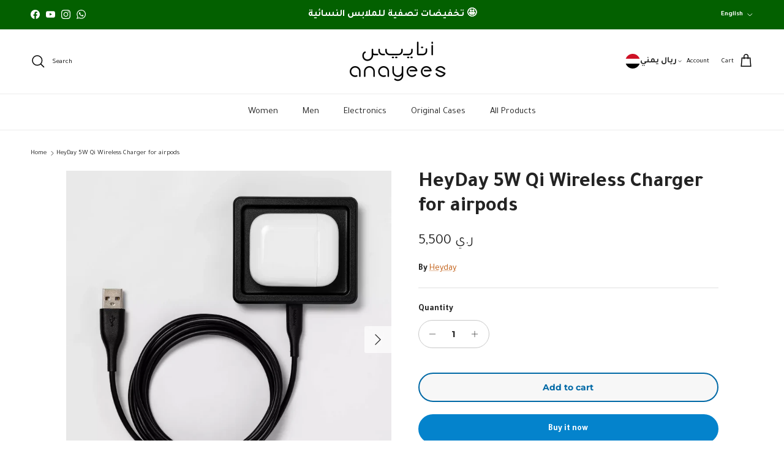

--- FILE ---
content_type: text/html; charset=utf-8
request_url: https://anayees.com/en/products/heyday-airpods-wireless-charger
body_size: 35838
content:
<!doctype html>
<html class="no-js" lang="en" dir="ltr">
<head><meta charset="utf-8">
<meta name="viewport" content="width=device-width,initial-scale=1">
<title>HeyDay 5W Qi Wireless Charger for airpods &ndash; أنايــيــس</title><link rel="canonical" href="https://anayees.com/en/products/heyday-airpods-wireless-charger"><link rel="icon" href="//anayees.com/cdn/shop/files/Asset_4_4x-8_d350ed8b-b0dd-48fe-bb34-cbb8b391e31b.png?crop=center&height=48&v=1697819704&width=48" type="image/png">
  <link rel="apple-touch-icon" href="//anayees.com/cdn/shop/files/Asset_4_4x-8_d350ed8b-b0dd-48fe-bb34-cbb8b391e31b.png?crop=center&height=180&v=1697819704&width=180"><meta property="og:site_name" content="أنايــيــس">
<meta property="og:url" content="https://anayees.com/en/products/heyday-airpods-wireless-charger">
<meta property="og:title" content="HeyDay 5W Qi Wireless Charger for airpods">
<meta property="og:type" content="product">
<meta property="og:description" content="Anayees provides a collection of apparel items and electronics. We only provide original items. "><meta property="og:image" content="http://anayees.com/cdn/shop/products/GUEST_82b40af2-6f76-4519-a7d4-ec9e19e79497.webp?crop=center&height=1200&v=1660031313&width=1200">
  <meta property="og:image:secure_url" content="https://anayees.com/cdn/shop/products/GUEST_82b40af2-6f76-4519-a7d4-ec9e19e79497.webp?crop=center&height=1200&v=1660031313&width=1200">
  <meta property="og:image:width" content="800">
  <meta property="og:image:height" content="800"><meta property="og:price:amount" content="9.99">
  <meta property="og:price:currency" content="USD"><meta name="twitter:card" content="summary_large_image">
<meta name="twitter:title" content="HeyDay 5W Qi Wireless Charger for airpods">
<meta name="twitter:description" content="Anayees provides a collection of apparel items and electronics. We only provide original items. ">
<style>@font-face {
  font-family: Montserrat;
  font-weight: 700;
  font-style: normal;
  font-display: fallback;
  src: url("//anayees.com/cdn/fonts/montserrat/montserrat_n7.3c434e22befd5c18a6b4afadb1e3d77c128c7939.woff2") format("woff2"),
       url("//anayees.com/cdn/fonts/montserrat/montserrat_n7.5d9fa6e2cae713c8fb539a9876489d86207fe957.woff") format("woff");
}
@font-face {
  font-family: Montserrat;
  font-weight: 900;
  font-style: normal;
  font-display: fallback;
  src: url("//anayees.com/cdn/fonts/montserrat/montserrat_n9.680ded1be351aa3bf3b3650ac5f6df485af8a07c.woff2") format("woff2"),
       url("//anayees.com/cdn/fonts/montserrat/montserrat_n9.0cc5aaeff26ef35c23b69a061997d78c9697a382.woff") format("woff");
}
@font-face {
  font-family: Montserrat;
  font-weight: 500;
  font-style: normal;
  font-display: fallback;
  src: url("//anayees.com/cdn/fonts/montserrat/montserrat_n5.07ef3781d9c78c8b93c98419da7ad4fbeebb6635.woff2") format("woff2"),
       url("//anayees.com/cdn/fonts/montserrat/montserrat_n5.adf9b4bd8b0e4f55a0b203cdd84512667e0d5e4d.woff") format("woff");
}
@font-face {
  font-family: Montserrat;
  font-weight: 700;
  font-style: italic;
  font-display: fallback;
  src: url("//anayees.com/cdn/fonts/montserrat/montserrat_i7.a0d4a463df4f146567d871890ffb3c80408e7732.woff2") format("woff2"),
       url("//anayees.com/cdn/fonts/montserrat/montserrat_i7.f6ec9f2a0681acc6f8152c40921d2a4d2e1a2c78.woff") format("woff");
}
@font-face {
  font-family: Montserrat;
  font-weight: 900;
  font-style: italic;
  font-display: fallback;
  src: url("//anayees.com/cdn/fonts/montserrat/montserrat_i9.cd566e55c5982a3a39b3949665a79c881e095b14.woff2") format("woff2"),
       url("//anayees.com/cdn/fonts/montserrat/montserrat_i9.b18527943b7f5bc1488b82e39deb595a73d3e645.woff") format("woff");
}
@font-face {
  font-family: Montserrat;
  font-weight: 600;
  font-style: normal;
  font-display: fallback;
  src: url("//anayees.com/cdn/fonts/montserrat/montserrat_n6.1326b3e84230700ef15b3a29fb520639977513e0.woff2") format("woff2"),
       url("//anayees.com/cdn/fonts/montserrat/montserrat_n6.652f051080eb14192330daceed8cd53dfdc5ead9.woff") format("woff");
}
@font-face {
  font-family: Jost;
  font-weight: 700;
  font-style: normal;
  font-display: fallback;
  src: url("//anayees.com/cdn/fonts/jost/jost_n7.921dc18c13fa0b0c94c5e2517ffe06139c3615a3.woff2") format("woff2"),
       url("//anayees.com/cdn/fonts/jost/jost_n7.cbfc16c98c1e195f46c536e775e4e959c5f2f22b.woff") format("woff");
}
@font-face {
  font-family: Montserrat;
  font-weight: 700;
  font-style: normal;
  font-display: fallback;
  src: url("//anayees.com/cdn/fonts/montserrat/montserrat_n7.3c434e22befd5c18a6b4afadb1e3d77c128c7939.woff2") format("woff2"),
       url("//anayees.com/cdn/fonts/montserrat/montserrat_n7.5d9fa6e2cae713c8fb539a9876489d86207fe957.woff") format("woff");
}
@font-face {
  font-family: Montserrat;
  font-weight: 600;
  font-style: normal;
  font-display: fallback;
  src: url("//anayees.com/cdn/fonts/montserrat/montserrat_n6.1326b3e84230700ef15b3a29fb520639977513e0.woff2") format("woff2"),
       url("//anayees.com/cdn/fonts/montserrat/montserrat_n6.652f051080eb14192330daceed8cd53dfdc5ead9.woff") format("woff");
}
:root {
  --page-container-width:          1600px;
  --reading-container-width:       720px;
  --divider-opacity:               0.14;
  --gutter-large:                  30px;
  --gutter-desktop:                20px;
  --gutter-mobile:                 16px;
  --section-padding:               50px;
  --larger-section-padding:        80px;
  --larger-section-padding-mobile: 60px;
  --largest-section-padding:       110px;
  --aos-animate-duration:          0.6s;

  --base-font-family:              Montserrat, sans-serif;
  --base-font-weight:              700;
  --base-font-style:               normal;
  --heading-font-family:           Montserrat, sans-serif;
  --heading-font-weight:           600;
  --heading-font-style:            normal;
  --heading-font-letter-spacing:   normal;
  --logo-font-family:              Jost, sans-serif;
  --logo-font-weight:              700;
  --logo-font-style:               normal;
  --nav-font-family:               Montserrat, sans-serif;
  --nav-font-weight:               700;
  --nav-font-style:                normal;

  --base-text-size:14px;
  --base-line-height:              1.6;
  --input-text-size:16px;
  --smaller-text-size-1:11px;
  --smaller-text-size-2:14px;
  --smaller-text-size-3:11px;
  --smaller-text-size-4:10px;
  --larger-text-size:34px;
  --super-large-text-size:60px;
  --super-large-mobile-text-size:27px;
  --larger-mobile-text-size:27px;
  --logo-text-size:24px;--btn-letter-spacing: 0.08em;
    --btn-text-transform: uppercase;
    --button-text-size: 12px;
    --quickbuy-button-text-size: 12;
    --small-feature-link-font-size: 0.75em;
    --input-btn-padding-top: 1.2em;
    --input-btn-padding-bottom: 1.2em;--heading-text-transform:none;
  --nav-text-size:                      15px;
  --mobile-menu-font-weight:            600;

  --body-bg-color:                      255 255 255;
  --bg-color:                           255 255 255;
  --body-text-color:                    35 35 35;
  --text-color:                         35 35 35;

  --header-text-col:                    #000000;--header-text-hover-col:             var(--main-nav-link-hover-col);--header-bg-col:                     #ffffff;
  --heading-color:                     35 35 35;
  --body-heading-color:                35 35 35;
  --heading-divider-col:               #ececec;

  --logo-col:                          #232323;
  --main-nav-bg:                       #ffffff;
  --main-nav-link-col:                 #232323;
  --main-nav-link-hover-col:           #0483cc;
  --main-nav-link-featured-col:        #bf570a;

  --link-color:                        191 87 10;
  --body-link-color:                   191 87 10;

  --btn-bg-color:                        4 131 204;
  --btn-bg-hover-color:                  10 147 0;
  --btn-border-color:                    4 131 204;
  --btn-border-hover-color:              10 147 0;
  --btn-text-color:                      255 255 255;
  --btn-text-hover-color:                255 255 255;--btn-alt-bg-color:                    247 247 247;
  --btn-alt-text-color:                  0 105 166;
  --btn-alt-border-color:                0 105 166;
  --btn-alt-border-hover-color:          0 105 166;--btn-ter-bg-color:                    235 235 235;
  --btn-ter-text-color:                  0 0 0;
  --btn-ter-bg-hover-color:              4 131 204;
  --btn-ter-text-hover-color:            255 255 255;--btn-border-radius: 1.8em;
    --btn-inspired-border-radius: 3px;--color-scheme-default:                             #ffffff;
  --color-scheme-default-color:                       255 255 255;
  --color-scheme-default-text-color:                  35 35 35;
  --color-scheme-default-head-color:                  35 35 35;
  --color-scheme-default-link-color:                  191 87 10;
  --color-scheme-default-btn-text-color:              255 255 255;
  --color-scheme-default-btn-text-hover-color:        255 255 255;
  --color-scheme-default-btn-bg-color:                4 131 204;
  --color-scheme-default-btn-bg-hover-color:          10 147 0;
  --color-scheme-default-btn-border-color:            4 131 204;
  --color-scheme-default-btn-border-hover-color:      10 147 0;
  --color-scheme-default-btn-alt-text-color:          0 105 166;
  --color-scheme-default-btn-alt-bg-color:            247 247 247;
  --color-scheme-default-btn-alt-border-color:        0 105 166;
  --color-scheme-default-btn-alt-border-hover-color:  0 105 166;

  --color-scheme-1:                             #f7f7f7;
  --color-scheme-1-color:                       247 247 247;
  --color-scheme-1-text-color:                  35 35 35;
  --color-scheme-1-head-color:                  35 35 35;
  --color-scheme-1-link-color:                  191 87 10;
  --color-scheme-1-btn-text-color:              255 255 255;
  --color-scheme-1-btn-text-hover-color:        255 255 255;
  --color-scheme-1-btn-bg-color:                35 35 35;
  --color-scheme-1-btn-bg-hover-color:          92 92 92;
  --color-scheme-1-btn-border-color:            35 35 35;
  --color-scheme-1-btn-border-hover-color:      92 92 92;
  --color-scheme-1-btn-alt-text-color:          35 35 35;
  --color-scheme-1-btn-alt-bg-color:            251 249 244;
  --color-scheme-1-btn-alt-border-color:        35 35 35;
  --color-scheme-1-btn-alt-border-hover-color:  35 35 35;

  --color-scheme-2:                             #efefef;
  --color-scheme-2-color:                       239 239 239;
  --color-scheme-2-text-color:                  35 35 35;
  --color-scheme-2-head-color:                  35 35 35;
  --color-scheme-2-link-color:                  191 87 10;
  --color-scheme-2-btn-text-color:              255 255 255;
  --color-scheme-2-btn-text-hover-color:        255 255 255;
  --color-scheme-2-btn-bg-color:                35 35 35;
  --color-scheme-2-btn-bg-hover-color:          92 92 92;
  --color-scheme-2-btn-border-color:            35 35 35;
  --color-scheme-2-btn-border-hover-color:      92 92 92;
  --color-scheme-2-btn-alt-text-color:          35 35 35;
  --color-scheme-2-btn-alt-bg-color:            255 255 255;
  --color-scheme-2-btn-alt-border-color:        35 35 35;
  --color-scheme-2-btn-alt-border-hover-color:  35 35 35;

  /* Shop Pay payment terms */
  --payment-terms-background-color:    #ffffff;--quickbuy-bg: 255 255 255;--body-input-background-color:       rgb(var(--body-bg-color));
  --input-background-color:            rgb(var(--body-bg-color));
  --body-input-text-color:             var(--body-text-color);
  --input-text-color:                  var(--body-text-color);
  --body-input-border-color:           rgb(200, 200, 200);
  --input-border-color:                rgb(200, 200, 200);
  --input-border-color-hover:          rgb(134, 134, 134);
  --input-border-color-active:         rgb(35, 35, 35);

  --swatch-cross-svg:                  url("data:image/svg+xml,%3Csvg xmlns='http://www.w3.org/2000/svg' width='240' height='240' viewBox='0 0 24 24' fill='none' stroke='rgb(200, 200, 200)' stroke-width='0.09' preserveAspectRatio='none' %3E%3Cline x1='24' y1='0' x2='0' y2='24'%3E%3C/line%3E%3C/svg%3E");
  --swatch-cross-hover:                url("data:image/svg+xml,%3Csvg xmlns='http://www.w3.org/2000/svg' width='240' height='240' viewBox='0 0 24 24' fill='none' stroke='rgb(134, 134, 134)' stroke-width='0.09' preserveAspectRatio='none' %3E%3Cline x1='24' y1='0' x2='0' y2='24'%3E%3C/line%3E%3C/svg%3E");
  --swatch-cross-active:               url("data:image/svg+xml,%3Csvg xmlns='http://www.w3.org/2000/svg' width='240' height='240' viewBox='0 0 24 24' fill='none' stroke='rgb(35, 35, 35)' stroke-width='0.09' preserveAspectRatio='none' %3E%3Cline x1='24' y1='0' x2='0' y2='24'%3E%3C/line%3E%3C/svg%3E");

  --footer-divider-col:                #ececec;
  --footer-text-col:                   255 255 255;
  --footer-heading-col:                255 255 255;
  --footer-bg-col:                     35 35 35;--product-label-overlay-justify: flex-start;--product-label-overlay-align: flex-end;--product-label-overlay-reduction-text:   #232323;
  --product-label-overlay-reduction-bg:     #efefef;
  --product-label-overlay-reduction-text-weight: inherit;
  --product-label-overlay-stock-text:       #232323;
  --product-label-overlay-stock-bg:         #efefef;
  --product-label-overlay-new-text:         #232323;
  --product-label-overlay-new-bg:           #efefef;
  --product-label-overlay-meta-text:        #232323;
  --product-label-overlay-meta-bg:          #efefef;
  --product-label-sale-text:                #730000;
  --product-label-sold-text:                #5c5c5c;
  --product-label-preorder-text:            #bf570a;

  --product-block-crop-align:               center;

  
  --product-block-price-align:              flex-end;
  --product-block-price-item-margin-start:  .5rem;
  --product-block-price-item-margin-end:    initial;
  

  

  --collection-block-image-position:   center center;

  --swatch-picker-image-size:          40px;
  --swatch-crop-align:                 center center;

  --image-overlay-text-color:          255 255 255;--image-overlay-bg:                  rgba(0, 0, 0, 0.24);
  --image-overlay-shadow-start:        rgb(0 0 0 / 0.32);
  --image-overlay-box-opacity:         0.88;--product-inventory-ok-box-color:            rgba(0,0,0,0);
  --product-inventory-ok-text-color:           #232323;
  --product-inventory-ok-icon-box-fill-color:  none;
  --product-inventory-low-box-color:           rgba(0,0,0,0);
  --product-inventory-low-text-color:          #232323;
  --product-inventory-low-icon-box-fill-color: none;
  --product-inventory-low-text-color-channels: 35, 35, 35;
  --product-inventory-ok-text-color-channels:  35, 35, 35;

  --rating-star-color: 35 35 35;--overlay-align-left: start;
    --overlay-align-right: end;}html[dir=rtl] {
  --overlay-right-text-m-left: 0;
  --overlay-right-text-m-right: auto;
  --overlay-left-shadow-left-left: 15%;
  --overlay-left-shadow-left-right: -50%;
  --overlay-left-shadow-right-left: -85%;
  --overlay-left-shadow-right-right: 0;
}.image-overlay--bg-box .text-overlay .text-overlay__text {
    --image-overlay-box-bg: 255 255 255;
    --heading-color: var(--body-heading-color);
    --text-color: var(--body-text-color);
    --link-color: var(--body-link-color);
  }::selection {
    background: rgb(var(--body-heading-color));
    color: rgb(var(--body-bg-color));
  }
  ::-moz-selection {
    background: rgb(var(--body-heading-color));
    color: rgb(var(--body-bg-color));
  }.use-color-scheme--default {
  --product-label-sale-text:           #730000;
  --product-label-sold-text:           #5c5c5c;
  --product-label-preorder-text:       #bf570a;
  --input-background-color:            rgb(var(--body-bg-color));
  --input-text-color:                  var(--body-input-text-color);
  --input-border-color:                rgb(200, 200, 200);
  --input-border-color-hover:          rgb(134, 134, 134);
  --input-border-color-active:         rgb(35, 35, 35);
}</style>

  <link href="//anayees.com/cdn/shop/t/89/assets/main.css?v=160921216854723613011766437511" rel="stylesheet" type="text/css" media="all" />
<link rel="preload" as="font" href="//anayees.com/cdn/fonts/montserrat/montserrat_n7.3c434e22befd5c18a6b4afadb1e3d77c128c7939.woff2" type="font/woff2" crossorigin><link rel="preload" as="font" href="//anayees.com/cdn/fonts/montserrat/montserrat_n6.1326b3e84230700ef15b3a29fb520639977513e0.woff2" type="font/woff2" crossorigin><script>
    document.documentElement.className = document.documentElement.className.replace('no-js', 'js');

    window.theme = {
      info: {
        name: 'Symmetry',
        version: '8.1.0'
      },
      device: {
        hasTouch: window.matchMedia('(any-pointer: coarse)').matches,
        hasHover: window.matchMedia('(hover: hover)').matches
      },
      mediaQueries: {
        md: '(min-width: 768px)',
        productMediaCarouselBreak: '(min-width: 1041px)'
      },
      routes: {
        base: 'https://anayees.com',
        cart: '/en/cart',
        cartAdd: '/en/cart/add.js',
        cartUpdate: '/en/cart/update.js',
        predictiveSearch: '/en/search/suggest'
      },
      strings: {
        cartTermsConfirmation: "You must agree to the terms and conditions before continuing.",
        cartItemsQuantityError: "You can only add [QUANTITY] of this item to your cart.",
        generalSearchViewAll: "View all search results",
        noStock: "Sold out",
        noVariant: "Unavailable",
        productsProductChooseA: "Choose a",
        generalSearchPages: "Pages",
        generalSearchNoResultsWithoutTerms: "Sorry, we couldnʼt find any results",
        shippingCalculator: {
          singleRate: "There is one shipping rate for this destination:",
          multipleRates: "There are multiple shipping rates for this destination:",
          noRates: "We do not ship to this destination."
        },
        regularPrice: "Regular price",
        salePrice: "Sale price"
      },
      settings: {
        moneyWithCurrencyFormat: "\u003cspan class=money\u003e${{amount}} USD\u003c\/span\u003e",
        cartType: "drawer",
        afterAddToCart: "drawer",
        quickbuyStyle: "button",
        externalLinksNewTab: true,
        internalLinksSmoothScroll: true
      }
    }

    theme.inlineNavigationCheck = function() {
      var pageHeader = document.querySelector('.pageheader'),
          inlineNavContainer = pageHeader.querySelector('.logo-area__left__inner'),
          inlineNav = inlineNavContainer.querySelector('.navigation--left');
      if (inlineNav && getComputedStyle(inlineNav).display != 'none') {
        var inlineMenuCentered = document.querySelector('.pageheader--layout-inline-menu-center'),
            logoContainer = document.querySelector('.logo-area__middle__inner');
        if(inlineMenuCentered) {
          var rightWidth = document.querySelector('.logo-area__right__inner').clientWidth,
              middleWidth = logoContainer.clientWidth,
              logoArea = document.querySelector('.logo-area'),
              computedLogoAreaStyle = getComputedStyle(logoArea),
              logoAreaInnerWidth = logoArea.clientWidth - Math.ceil(parseFloat(computedLogoAreaStyle.paddingLeft)) - Math.ceil(parseFloat(computedLogoAreaStyle.paddingRight)),
              availableNavWidth = logoAreaInnerWidth - Math.max(rightWidth, middleWidth) * 2 - 40;
          inlineNavContainer.style.maxWidth = availableNavWidth + 'px';
        }

        var firstInlineNavLink = inlineNav.querySelector('.navigation__item:first-child'),
            lastInlineNavLink = inlineNav.querySelector('.navigation__item:last-child');
        if (lastInlineNavLink) {
          var inlineNavWidth = null;
          if(document.querySelector('html[dir=rtl]')) {
            inlineNavWidth = firstInlineNavLink.offsetLeft - lastInlineNavLink.offsetLeft + firstInlineNavLink.offsetWidth;
          } else {
            inlineNavWidth = lastInlineNavLink.offsetLeft - firstInlineNavLink.offsetLeft + lastInlineNavLink.offsetWidth;
          }
          if (inlineNavContainer.offsetWidth >= inlineNavWidth) {
            pageHeader.classList.add('pageheader--layout-inline-permitted');
            var tallLogo = logoContainer.clientHeight > lastInlineNavLink.clientHeight + 20;
            if (tallLogo) {
              inlineNav.classList.add('navigation--tight-underline');
            } else {
              inlineNav.classList.remove('navigation--tight-underline');
            }
          } else {
            pageHeader.classList.remove('pageheader--layout-inline-permitted');
          }
        }
      }
    };

    theme.setInitialHeaderHeightProperty = () => {
      const section = document.querySelector('.section-header');
      if (section) {
        document.documentElement.style.setProperty('--theme-header-height', Math.ceil(section.clientHeight) + 'px');
      }
    };
  </script>

  <script src="//anayees.com/cdn/shop/t/89/assets/main.js?v=117527606522457621901763840833" defer></script>
    <script src="//anayees.com/cdn/shop/t/89/assets/animate-on-scroll.js?v=15249566486942820451763840833" defer></script>
    <link href="//anayees.com/cdn/shop/t/89/assets/animate-on-scroll.css?v=135962721104954213331763840833" rel="stylesheet" type="text/css" media="all" />
  
  <script>window.performance && window.performance.mark && window.performance.mark('shopify.content_for_header.start');</script><meta name="google-site-verification" content="V2hDILvqvz4piQAq8g9R6ViYvJhQnb-0JKmd1wp5vAg">
<meta id="shopify-digital-wallet" name="shopify-digital-wallet" content="/61483286770/digital_wallets/dialog">
<link rel="alternate" hreflang="x-default" href="https://anayees.com/products/heyday-airpods-wireless-charger">
<link rel="alternate" hreflang="ar" href="https://anayees.com/products/heyday-airpods-wireless-charger">
<link rel="alternate" hreflang="en" href="https://anayees.com/en/products/heyday-airpods-wireless-charger">
<link rel="alternate" type="application/json+oembed" href="https://anayees.com/en/products/heyday-airpods-wireless-charger.oembed">
<script async="async" src="/checkouts/internal/preloads.js?locale=en-YE"></script>
<script id="shopify-features" type="application/json">{"accessToken":"7c06eb86fc3be76f1ffc12ab05b43bd4","betas":["rich-media-storefront-analytics"],"domain":"anayees.com","predictiveSearch":false,"shopId":61483286770,"locale":"en"}</script>
<script>var Shopify = Shopify || {};
Shopify.shop = "branddatt.myshopify.com";
Shopify.locale = "en";
Shopify.currency = {"active":"USD","rate":"1.0"};
Shopify.country = "YE";
Shopify.theme = {"name":"nu currency- updated symmetry","id":156700672242,"schema_name":"Symmetry","schema_version":"8.1.0","theme_store_id":568,"role":"main"};
Shopify.theme.handle = "null";
Shopify.theme.style = {"id":null,"handle":null};
Shopify.cdnHost = "anayees.com/cdn";
Shopify.routes = Shopify.routes || {};
Shopify.routes.root = "/en/";</script>
<script type="module">!function(o){(o.Shopify=o.Shopify||{}).modules=!0}(window);</script>
<script>!function(o){function n(){var o=[];function n(){o.push(Array.prototype.slice.apply(arguments))}return n.q=o,n}var t=o.Shopify=o.Shopify||{};t.loadFeatures=n(),t.autoloadFeatures=n()}(window);</script>
<script id="shop-js-analytics" type="application/json">{"pageType":"product"}</script>
<script defer="defer" async type="module" src="//anayees.com/cdn/shopifycloud/shop-js/modules/v2/client.init-shop-cart-sync_BT-GjEfc.en.esm.js"></script>
<script defer="defer" async type="module" src="//anayees.com/cdn/shopifycloud/shop-js/modules/v2/chunk.common_D58fp_Oc.esm.js"></script>
<script defer="defer" async type="module" src="//anayees.com/cdn/shopifycloud/shop-js/modules/v2/chunk.modal_xMitdFEc.esm.js"></script>
<script type="module">
  await import("//anayees.com/cdn/shopifycloud/shop-js/modules/v2/client.init-shop-cart-sync_BT-GjEfc.en.esm.js");
await import("//anayees.com/cdn/shopifycloud/shop-js/modules/v2/chunk.common_D58fp_Oc.esm.js");
await import("//anayees.com/cdn/shopifycloud/shop-js/modules/v2/chunk.modal_xMitdFEc.esm.js");

  window.Shopify.SignInWithShop?.initShopCartSync?.({"fedCMEnabled":true,"windoidEnabled":true});

</script>
<script>(function() {
  var isLoaded = false;
  function asyncLoad() {
    if (isLoaded) return;
    isLoaded = true;
    var urls = ["https:\/\/dyuszqdfuyvqq.cloudfront.net\/packs\/mf_embed_v8.js?mf_token=22a9044c-bb7a-464e-99b1-8a47ecc5677f\u0026shop=branddatt.myshopify.com","https:\/\/cdn.shopify.com\/s\/files\/1\/0449\/2568\/1820\/t\/4\/assets\/booster_currency.js?v=1624978055\u0026shop=branddatt.myshopify.com"];
    for (var i = 0; i < urls.length; i++) {
      var s = document.createElement('script');
      s.type = 'text/javascript';
      s.async = true;
      s.src = urls[i];
      var x = document.getElementsByTagName('script')[0];
      x.parentNode.insertBefore(s, x);
    }
  };
  if(window.attachEvent) {
    window.attachEvent('onload', asyncLoad);
  } else {
    window.addEventListener('load', asyncLoad, false);
  }
})();</script>
<script id="__st">var __st={"a":61483286770,"offset":10800,"reqid":"b255ce46-0538-44f2-b802-f673a007044e-1769352489","pageurl":"anayees.com\/en\/products\/heyday-airpods-wireless-charger","u":"f61a5cf90b35","p":"product","rtyp":"product","rid":7740056240370};</script>
<script>window.ShopifyPaypalV4VisibilityTracking = true;</script>
<script id="captcha-bootstrap">!function(){'use strict';const t='contact',e='account',n='new_comment',o=[[t,t],['blogs',n],['comments',n],[t,'customer']],c=[[e,'customer_login'],[e,'guest_login'],[e,'recover_customer_password'],[e,'create_customer']],r=t=>t.map((([t,e])=>`form[action*='/${t}']:not([data-nocaptcha='true']) input[name='form_type'][value='${e}']`)).join(','),a=t=>()=>t?[...document.querySelectorAll(t)].map((t=>t.form)):[];function s(){const t=[...o],e=r(t);return a(e)}const i='password',u='form_key',d=['recaptcha-v3-token','g-recaptcha-response','h-captcha-response',i],f=()=>{try{return window.sessionStorage}catch{return}},m='__shopify_v',_=t=>t.elements[u];function p(t,e,n=!1){try{const o=window.sessionStorage,c=JSON.parse(o.getItem(e)),{data:r}=function(t){const{data:e,action:n}=t;return t[m]||n?{data:e,action:n}:{data:t,action:n}}(c);for(const[e,n]of Object.entries(r))t.elements[e]&&(t.elements[e].value=n);n&&o.removeItem(e)}catch(o){console.error('form repopulation failed',{error:o})}}const l='form_type',E='cptcha';function T(t){t.dataset[E]=!0}const w=window,h=w.document,L='Shopify',v='ce_forms',y='captcha';let A=!1;((t,e)=>{const n=(g='f06e6c50-85a8-45c8-87d0-21a2b65856fe',I='https://cdn.shopify.com/shopifycloud/storefront-forms-hcaptcha/ce_storefront_forms_captcha_hcaptcha.v1.5.2.iife.js',D={infoText:'Protected by hCaptcha',privacyText:'Privacy',termsText:'Terms'},(t,e,n)=>{const o=w[L][v],c=o.bindForm;if(c)return c(t,g,e,D).then(n);var r;o.q.push([[t,g,e,D],n]),r=I,A||(h.body.append(Object.assign(h.createElement('script'),{id:'captcha-provider',async:!0,src:r})),A=!0)});var g,I,D;w[L]=w[L]||{},w[L][v]=w[L][v]||{},w[L][v].q=[],w[L][y]=w[L][y]||{},w[L][y].protect=function(t,e){n(t,void 0,e),T(t)},Object.freeze(w[L][y]),function(t,e,n,w,h,L){const[v,y,A,g]=function(t,e,n){const i=e?o:[],u=t?c:[],d=[...i,...u],f=r(d),m=r(i),_=r(d.filter((([t,e])=>n.includes(e))));return[a(f),a(m),a(_),s()]}(w,h,L),I=t=>{const e=t.target;return e instanceof HTMLFormElement?e:e&&e.form},D=t=>v().includes(t);t.addEventListener('submit',(t=>{const e=I(t);if(!e)return;const n=D(e)&&!e.dataset.hcaptchaBound&&!e.dataset.recaptchaBound,o=_(e),c=g().includes(e)&&(!o||!o.value);(n||c)&&t.preventDefault(),c&&!n&&(function(t){try{if(!f())return;!function(t){const e=f();if(!e)return;const n=_(t);if(!n)return;const o=n.value;o&&e.removeItem(o)}(t);const e=Array.from(Array(32),(()=>Math.random().toString(36)[2])).join('');!function(t,e){_(t)||t.append(Object.assign(document.createElement('input'),{type:'hidden',name:u})),t.elements[u].value=e}(t,e),function(t,e){const n=f();if(!n)return;const o=[...t.querySelectorAll(`input[type='${i}']`)].map((({name:t})=>t)),c=[...d,...o],r={};for(const[a,s]of new FormData(t).entries())c.includes(a)||(r[a]=s);n.setItem(e,JSON.stringify({[m]:1,action:t.action,data:r}))}(t,e)}catch(e){console.error('failed to persist form',e)}}(e),e.submit())}));const S=(t,e)=>{t&&!t.dataset[E]&&(n(t,e.some((e=>e===t))),T(t))};for(const o of['focusin','change'])t.addEventListener(o,(t=>{const e=I(t);D(e)&&S(e,y())}));const B=e.get('form_key'),M=e.get(l),P=B&&M;t.addEventListener('DOMContentLoaded',(()=>{const t=y();if(P)for(const e of t)e.elements[l].value===M&&p(e,B);[...new Set([...A(),...v().filter((t=>'true'===t.dataset.shopifyCaptcha))])].forEach((e=>S(e,t)))}))}(h,new URLSearchParams(w.location.search),n,t,e,['guest_login'])})(!0,!0)}();</script>
<script integrity="sha256-4kQ18oKyAcykRKYeNunJcIwy7WH5gtpwJnB7kiuLZ1E=" data-source-attribution="shopify.loadfeatures" defer="defer" src="//anayees.com/cdn/shopifycloud/storefront/assets/storefront/load_feature-a0a9edcb.js" crossorigin="anonymous"></script>
<script data-source-attribution="shopify.dynamic_checkout.dynamic.init">var Shopify=Shopify||{};Shopify.PaymentButton=Shopify.PaymentButton||{isStorefrontPortableWallets:!0,init:function(){window.Shopify.PaymentButton.init=function(){};var t=document.createElement("script");t.src="https://anayees.com/cdn/shopifycloud/portable-wallets/latest/portable-wallets.en.js",t.type="module",document.head.appendChild(t)}};
</script>
<script data-source-attribution="shopify.dynamic_checkout.buyer_consent">
  function portableWalletsHideBuyerConsent(e){var t=document.getElementById("shopify-buyer-consent"),n=document.getElementById("shopify-subscription-policy-button");t&&n&&(t.classList.add("hidden"),t.setAttribute("aria-hidden","true"),n.removeEventListener("click",e))}function portableWalletsShowBuyerConsent(e){var t=document.getElementById("shopify-buyer-consent"),n=document.getElementById("shopify-subscription-policy-button");t&&n&&(t.classList.remove("hidden"),t.removeAttribute("aria-hidden"),n.addEventListener("click",e))}window.Shopify?.PaymentButton&&(window.Shopify.PaymentButton.hideBuyerConsent=portableWalletsHideBuyerConsent,window.Shopify.PaymentButton.showBuyerConsent=portableWalletsShowBuyerConsent);
</script>
<script>
  function portableWalletsCleanup(e){e&&e.src&&console.error("Failed to load portable wallets script "+e.src);var t=document.querySelectorAll("shopify-accelerated-checkout .shopify-payment-button__skeleton, shopify-accelerated-checkout-cart .wallet-cart-button__skeleton"),e=document.getElementById("shopify-buyer-consent");for(let e=0;e<t.length;e++)t[e].remove();e&&e.remove()}function portableWalletsNotLoadedAsModule(e){e instanceof ErrorEvent&&"string"==typeof e.message&&e.message.includes("import.meta")&&"string"==typeof e.filename&&e.filename.includes("portable-wallets")&&(window.removeEventListener("error",portableWalletsNotLoadedAsModule),window.Shopify.PaymentButton.failedToLoad=e,"loading"===document.readyState?document.addEventListener("DOMContentLoaded",window.Shopify.PaymentButton.init):window.Shopify.PaymentButton.init())}window.addEventListener("error",portableWalletsNotLoadedAsModule);
</script>

<script type="module" src="https://anayees.com/cdn/shopifycloud/portable-wallets/latest/portable-wallets.en.js" onError="portableWalletsCleanup(this)" crossorigin="anonymous"></script>
<script nomodule>
  document.addEventListener("DOMContentLoaded", portableWalletsCleanup);
</script>

<link id="shopify-accelerated-checkout-styles" rel="stylesheet" media="screen" href="https://anayees.com/cdn/shopifycloud/portable-wallets/latest/accelerated-checkout-backwards-compat.css" crossorigin="anonymous">
<style id="shopify-accelerated-checkout-cart">
        #shopify-buyer-consent {
  margin-top: 1em;
  display: inline-block;
  width: 100%;
}

#shopify-buyer-consent.hidden {
  display: none;
}

#shopify-subscription-policy-button {
  background: none;
  border: none;
  padding: 0;
  text-decoration: underline;
  font-size: inherit;
  cursor: pointer;
}

#shopify-subscription-policy-button::before {
  box-shadow: none;
}

      </style>
<script id="sections-script" data-sections="related-products,footer" defer="defer" src="//anayees.com/cdn/shop/t/89/compiled_assets/scripts.js?v=9404"></script>
<script>window.performance && window.performance.mark && window.performance.mark('shopify.content_for_header.end');</script>
<!-- CC Custom Head Start --><!-- CC Custom Head End --><!-- BEGIN app block: shopify://apps/rt-google-fonts-custom-fonts/blocks/app-embed/2caf2c68-0038-455e-b0b9-066a7c2ad923 --><link rel="preload" as="style" href="https://fonts.googleapis.com/css2?family=Tajawal:ital,wght@0,400&display=swap">
            <link rel="stylesheet" href="https://fonts.googleapis.com/css2?family=Tajawal:ital,wght@0,400&display=swap"><link rel="preload" as="style" href="https://fonts.googleapis.com/css2?family=Tajawal:ital,wght@0,700&display=swap">
            <link rel="stylesheet" href="https://fonts.googleapis.com/css2?family=Tajawal:ital,wght@0,700&display=swap"><link rel="preconnect" href="https://fonts.gstatic.com" crossorigin><style id="rafp-stylesheet">body,h3,h4,h5,h6,p,blockquote,li,a,em,#shopify-section-cross-page-promos DIV.cross-page-promos DIV.container.cf DIV.flexible-layout.layout-all-quarters DIV.column.column--quarter.align-center.block-id-1478527611164 DIV DIV.icon-with-caption DIV.icon-with-caption__text.heading-font.h6-style.align-center,#cc-popup-mailinglist_email,#shopify-section-template--16771795321074__1635928580d75f81bf DIV.container.section-template--16771795321074__1635928580d75f81bf.featured-product.product-detail.strongly-spaced-row.valign-middle.cc-animate-init.-in.cc-animate-complete DIV.detail.product-column-right DIV.product-form DIV.buy-buttons-row DIV.quantity-submit-row.input-row DIV.quantity-submit-row__submit.input-row BUTTON.button.button--large,#shopify-section-cross-page-promos DIV.cross-page-promos DIV.container.cf DIV.flexible-layout.layout-all-quarters DIV.column.column--quarter.align-center.block-id-1478526632862 DIV DIV.icon-with-caption DIV.icon-with-caption__text.heading-font.h6-style.align-center,#shopify-section-cross-page-promos DIV.cross-page-promos DIV.container.cf DIV.flexible-layout.layout-all-quarters DIV.column.column--quarter.align-center.block-id-1478526645605 DIV DIV.icon-with-caption DIV.icon-with-caption__text.heading-font.h6-style.align-center,#shopify-section-cross-page-promos DIV.cross-page-promos DIV.container.cf DIV.flexible-layout.layout-all-quarters DIV.column.column--quarter.align-center.block-id-1478526647261 DIV DIV.icon-with-caption DIV.icon-with-caption__text.heading-font.h6-style.align-center,#shopify-section-footer DIV DIV.container.container--no-max.section-footer__row-container DIV.section-footer__row.section-footer__row--blocks DIV.section-footer__row__col.section-footer__newsletter-block DIV.section-footer__title.heading-font.h6-style.no-wrap,#section-id-template--16827521335538__8480f018-db09-4153-820d-a509be9ed0c0 DIV.container.container--not-mobile.fully-spaced-row--medium.fully-spaced-row--not-mobile DIV.slideshow.slideshow--navigation-arrows.slick-slider-overlay-dots-desktop.slick-slider-overlay-dots.slick-initialized.slick-slider DIV.slick-list.draggable DIV.slick-track DIV.slide.slide-1.height--adapt.image-overlay.image-overlay--bg-shadow.slick-slide.slick-current.slick-active DIV.overlay-text.overlay-text--with-reveal.overlay-text--for-banner.overlay--v-bottom.overlay--h-right.image-overlay__over DIV.overlay-text__inner DIV.overlay-text__text DIV.overlay-text__button-row A.overlay-text__button.button.altcolour,#section-id-template--16827521335538__8480f018-db09-4153-820d-a509be9ed0c0 DIV.container.container--not-mobile.fully-spaced-row--medium.fully-spaced-row--not-mobile DIV.slideshow.slideshow--navigation-arrows.slick-slider-overlay-dots-desktop.slick-slider-overlay-dots.slick-initialized.slick-slider DIV.slick-list.draggable DIV.slick-track DIV.slide.slide-1.height--adapt.image-overlay.image-overlay--bg-shadow.slick-slide.slick-current.slick-active DIV.overlay-text.overlay-text--with-reveal.overlay-text--for-banner.overlay--v-bottom.overlay--h-right.image-overlay__over DIV.overlay-text__inner DIV.overlay-text__text DIV.overlay-text__button-row A.overlay-text__button.button.altcolour {font-family:"Tajawal"!important;font-weight:400!important;
        font-style:normal!important;}h1,h2,strong,b,#section-id-template--16771795321074__16359276425da8ce46 DIV.slideshow.slideshow--navigation-arrows.slick-slider-overlay-dots-desktop.slick-slider-overlay-dots.slick-initialized.slick-slider DIV.slick-list.draggable DIV.slick-track DIV.slide.slide-1.height--fixed.image-overlay.image-overlay--bg-full.image-overlay--bg-shadow.slick-slide.slick-current.slick-active DIV.overlay-text.overlay-text--with-reveal.overlay-text--for-banner.overlay--v-bottom.overlay--h-right.image-overlay__over DIV.overlay-text__inner DIV.overlay-text__text DIV.overlay-text__button-row A.overlay-text__button.button.altcolour,#section-id-template--16771795321074__16359276425da8ce46 DIV.slideshow.slideshow--navigation-arrows.slick-slider-overlay-dots-desktop.slick-slider-overlay-dots.slick-initialized.slick-slider DIV.slick-list.draggable DIV.slick-track DIV.slide.slide-2.height--fixed.image-overlay.image-overlay--bg-full.image-overlay--bg-shadow.slick-slide.slick-current.slick-active DIV.overlay-text.overlay-text--with-reveal.overlay-text--for-banner.overlay--v-bottom.overlay--h-right.image-overlay__over DIV.overlay-text__inner DIV.overlay-text__text DIV.overlay-text__button-row A.overlay-text__button.button.altcolour,#shopify-section-template--16771795321074__16359278867b92de38 DIV.fully-spaced-row--medium DIV.container DIV.flexible-layout.valign-middle DIV.column.column--half.align-center.cc-animate-init.-in.cc-animate-complete DIV.feature-text-paired DIV.lightish-spaced-row-above A.btn.btn--primary,#section-id-template--16771795321074__16359276425da8ce46 DIV.slideshow.slideshow--navigation-arrows.slick-slider-overlay-dots-desktop.slick-slider-overlay-dots.slick-initialized.slick-slider DIV.slick-list.draggable DIV.slick-track DIV.slide.slide-4.height--fixed.image-overlay.image-overlay--bg-full.image-overlay--bg-shadow.slick-slide.slick-current.slick-active DIV.overlay-text.overlay-text--with-reveal.overlay-text--for-banner.overlay--v-bottom.overlay--h-right.image-overlay__over DIV.overlay-text__inner DIV.overlay-text__text DIV.overlay-text__reveal DIV.overlay-text__subheading.subheading.subheading--over,#shopify-section-footer DIV DIV.container.container--no-max.section-footer__row-container DIV.section-footer__row.section-footer__row--blocks DIV.section-footer__row__col.section-footer__text-block.section-footer__text-block--with-text DIV.section-footer__title.heading-font.h6-style,#section-id-template--16827521335538__8480f018-db09-4153-820d-a509be9ed0c0 DIV.container.container--not-mobile.fully-spaced-row--medium.fully-spaced-row--not-mobile DIV.slideshow.slideshow--navigation-arrows.slick-slider-overlay-dots-desktop.slick-slider-overlay-dots.slick-initialized.slick-slider DIV.slick-list.draggable DIV.slick-track DIV.slide.slide-1.height--adapt.image-overlay.image-overlay--bg-shadow.slick-slide.slick-current.slick-active DIV.overlay-text.overlay-text--with-reveal.overlay-text--for-banner.overlay--v-bottom.overlay--h-right.image-overlay__over DIV.overlay-text__inner DIV.overlay-text__text DIV.overlay-text__button-row A.overlay-text__button.button.altcolour {font-family:"Tajawal"!important;font-weight:700!important;
        font-style:normal!important;}@media screen and (max-width: 749px) {body,h3,h4,h5,h6,p,blockquote,li,a,em,#shopify-section-cross-page-promos DIV.cross-page-promos DIV.container.cf DIV.flexible-layout.layout-all-quarters DIV.column.column--quarter.align-center.block-id-1478527611164 DIV DIV.icon-with-caption DIV.icon-with-caption__text.heading-font.h6-style.align-center,#cc-popup-mailinglist_email,#shopify-section-template--16771795321074__1635928580d75f81bf DIV.container.section-template--16771795321074__1635928580d75f81bf.featured-product.product-detail.strongly-spaced-row.valign-middle.cc-animate-init.-in.cc-animate-complete DIV.detail.product-column-right DIV.product-form DIV.buy-buttons-row DIV.quantity-submit-row.input-row DIV.quantity-submit-row__submit.input-row BUTTON.button.button--large,#shopify-section-cross-page-promos DIV.cross-page-promos DIV.container.cf DIV.flexible-layout.layout-all-quarters DIV.column.column--quarter.align-center.block-id-1478526632862 DIV DIV.icon-with-caption DIV.icon-with-caption__text.heading-font.h6-style.align-center,#shopify-section-cross-page-promos DIV.cross-page-promos DIV.container.cf DIV.flexible-layout.layout-all-quarters DIV.column.column--quarter.align-center.block-id-1478526645605 DIV DIV.icon-with-caption DIV.icon-with-caption__text.heading-font.h6-style.align-center,#shopify-section-cross-page-promos DIV.cross-page-promos DIV.container.cf DIV.flexible-layout.layout-all-quarters DIV.column.column--quarter.align-center.block-id-1478526647261 DIV DIV.icon-with-caption DIV.icon-with-caption__text.heading-font.h6-style.align-center,#shopify-section-footer DIV DIV.container.container--no-max.section-footer__row-container DIV.section-footer__row.section-footer__row--blocks DIV.section-footer__row__col.section-footer__newsletter-block DIV.section-footer__title.heading-font.h6-style.no-wrap,#section-id-template--16827521335538__8480f018-db09-4153-820d-a509be9ed0c0 DIV.container.container--not-mobile.fully-spaced-row--medium.fully-spaced-row--not-mobile DIV.slideshow.slideshow--navigation-arrows.slick-slider-overlay-dots-desktop.slick-slider-overlay-dots.slick-initialized.slick-slider DIV.slick-list.draggable DIV.slick-track DIV.slide.slide-1.height--adapt.image-overlay.image-overlay--bg-shadow.slick-slide.slick-current.slick-active DIV.overlay-text.overlay-text--with-reveal.overlay-text--for-banner.overlay--v-bottom.overlay--h-right.image-overlay__over DIV.overlay-text__inner DIV.overlay-text__text DIV.overlay-text__button-row A.overlay-text__button.button.altcolour,#section-id-template--16827521335538__8480f018-db09-4153-820d-a509be9ed0c0 DIV.container.container--not-mobile.fully-spaced-row--medium.fully-spaced-row--not-mobile DIV.slideshow.slideshow--navigation-arrows.slick-slider-overlay-dots-desktop.slick-slider-overlay-dots.slick-initialized.slick-slider DIV.slick-list.draggable DIV.slick-track DIV.slide.slide-1.height--adapt.image-overlay.image-overlay--bg-shadow.slick-slide.slick-current.slick-active DIV.overlay-text.overlay-text--with-reveal.overlay-text--for-banner.overlay--v-bottom.overlay--h-right.image-overlay__over DIV.overlay-text__inner DIV.overlay-text__text DIV.overlay-text__button-row A.overlay-text__button.button.altcolour {}h1,h2,strong,b,#section-id-template--16771795321074__16359276425da8ce46 DIV.slideshow.slideshow--navigation-arrows.slick-slider-overlay-dots-desktop.slick-slider-overlay-dots.slick-initialized.slick-slider DIV.slick-list.draggable DIV.slick-track DIV.slide.slide-1.height--fixed.image-overlay.image-overlay--bg-full.image-overlay--bg-shadow.slick-slide.slick-current.slick-active DIV.overlay-text.overlay-text--with-reveal.overlay-text--for-banner.overlay--v-bottom.overlay--h-right.image-overlay__over DIV.overlay-text__inner DIV.overlay-text__text DIV.overlay-text__button-row A.overlay-text__button.button.altcolour,#section-id-template--16771795321074__16359276425da8ce46 DIV.slideshow.slideshow--navigation-arrows.slick-slider-overlay-dots-desktop.slick-slider-overlay-dots.slick-initialized.slick-slider DIV.slick-list.draggable DIV.slick-track DIV.slide.slide-2.height--fixed.image-overlay.image-overlay--bg-full.image-overlay--bg-shadow.slick-slide.slick-current.slick-active DIV.overlay-text.overlay-text--with-reveal.overlay-text--for-banner.overlay--v-bottom.overlay--h-right.image-overlay__over DIV.overlay-text__inner DIV.overlay-text__text DIV.overlay-text__button-row A.overlay-text__button.button.altcolour,#shopify-section-template--16771795321074__16359278867b92de38 DIV.fully-spaced-row--medium DIV.container DIV.flexible-layout.valign-middle DIV.column.column--half.align-center.cc-animate-init.-in.cc-animate-complete DIV.feature-text-paired DIV.lightish-spaced-row-above A.btn.btn--primary,#section-id-template--16771795321074__16359276425da8ce46 DIV.slideshow.slideshow--navigation-arrows.slick-slider-overlay-dots-desktop.slick-slider-overlay-dots.slick-initialized.slick-slider DIV.slick-list.draggable DIV.slick-track DIV.slide.slide-4.height--fixed.image-overlay.image-overlay--bg-full.image-overlay--bg-shadow.slick-slide.slick-current.slick-active DIV.overlay-text.overlay-text--with-reveal.overlay-text--for-banner.overlay--v-bottom.overlay--h-right.image-overlay__over DIV.overlay-text__inner DIV.overlay-text__text DIV.overlay-text__reveal DIV.overlay-text__subheading.subheading.subheading--over,#shopify-section-footer DIV DIV.container.container--no-max.section-footer__row-container DIV.section-footer__row.section-footer__row--blocks DIV.section-footer__row__col.section-footer__text-block.section-footer__text-block--with-text DIV.section-footer__title.heading-font.h6-style,#section-id-template--16827521335538__8480f018-db09-4153-820d-a509be9ed0c0 DIV.container.container--not-mobile.fully-spaced-row--medium.fully-spaced-row--not-mobile DIV.slideshow.slideshow--navigation-arrows.slick-slider-overlay-dots-desktop.slick-slider-overlay-dots.slick-initialized.slick-slider DIV.slick-list.draggable DIV.slick-track DIV.slide.slide-1.height--adapt.image-overlay.image-overlay--bg-shadow.slick-slide.slick-current.slick-active DIV.overlay-text.overlay-text--with-reveal.overlay-text--for-banner.overlay--v-bottom.overlay--h-right.image-overlay__over DIV.overlay-text__inner DIV.overlay-text__text DIV.overlay-text__button-row A.overlay-text__button.button.altcolour {}}
    </style>
<!-- END app block --><script src="https://cdn.shopify.com/extensions/9829290c-2b6c-4517-a42f-0d6eacabb442/1.1.0/assets/font.js" type="text/javascript" defer="defer"></script>
<link href="https://cdn.shopify.com/extensions/9829290c-2b6c-4517-a42f-0d6eacabb442/1.1.0/assets/font.css" rel="stylesheet" type="text/css" media="all">
<link href="https://monorail-edge.shopifysvc.com" rel="dns-prefetch">
<script>(function(){if ("sendBeacon" in navigator && "performance" in window) {try {var session_token_from_headers = performance.getEntriesByType('navigation')[0].serverTiming.find(x => x.name == '_s').description;} catch {var session_token_from_headers = undefined;}var session_cookie_matches = document.cookie.match(/_shopify_s=([^;]*)/);var session_token_from_cookie = session_cookie_matches && session_cookie_matches.length === 2 ? session_cookie_matches[1] : "";var session_token = session_token_from_headers || session_token_from_cookie || "";function handle_abandonment_event(e) {var entries = performance.getEntries().filter(function(entry) {return /monorail-edge.shopifysvc.com/.test(entry.name);});if (!window.abandonment_tracked && entries.length === 0) {window.abandonment_tracked = true;var currentMs = Date.now();var navigation_start = performance.timing.navigationStart;var payload = {shop_id: 61483286770,url: window.location.href,navigation_start,duration: currentMs - navigation_start,session_token,page_type: "product"};window.navigator.sendBeacon("https://monorail-edge.shopifysvc.com/v1/produce", JSON.stringify({schema_id: "online_store_buyer_site_abandonment/1.1",payload: payload,metadata: {event_created_at_ms: currentMs,event_sent_at_ms: currentMs}}));}}window.addEventListener('pagehide', handle_abandonment_event);}}());</script>
<script id="web-pixels-manager-setup">(function e(e,d,r,n,o){if(void 0===o&&(o={}),!Boolean(null===(a=null===(i=window.Shopify)||void 0===i?void 0:i.analytics)||void 0===a?void 0:a.replayQueue)){var i,a;window.Shopify=window.Shopify||{};var t=window.Shopify;t.analytics=t.analytics||{};var s=t.analytics;s.replayQueue=[],s.publish=function(e,d,r){return s.replayQueue.push([e,d,r]),!0};try{self.performance.mark("wpm:start")}catch(e){}var l=function(){var e={modern:/Edge?\/(1{2}[4-9]|1[2-9]\d|[2-9]\d{2}|\d{4,})\.\d+(\.\d+|)|Firefox\/(1{2}[4-9]|1[2-9]\d|[2-9]\d{2}|\d{4,})\.\d+(\.\d+|)|Chrom(ium|e)\/(9{2}|\d{3,})\.\d+(\.\d+|)|(Maci|X1{2}).+ Version\/(15\.\d+|(1[6-9]|[2-9]\d|\d{3,})\.\d+)([,.]\d+|)( \(\w+\)|)( Mobile\/\w+|) Safari\/|Chrome.+OPR\/(9{2}|\d{3,})\.\d+\.\d+|(CPU[ +]OS|iPhone[ +]OS|CPU[ +]iPhone|CPU IPhone OS|CPU iPad OS)[ +]+(15[._]\d+|(1[6-9]|[2-9]\d|\d{3,})[._]\d+)([._]\d+|)|Android:?[ /-](13[3-9]|1[4-9]\d|[2-9]\d{2}|\d{4,})(\.\d+|)(\.\d+|)|Android.+Firefox\/(13[5-9]|1[4-9]\d|[2-9]\d{2}|\d{4,})\.\d+(\.\d+|)|Android.+Chrom(ium|e)\/(13[3-9]|1[4-9]\d|[2-9]\d{2}|\d{4,})\.\d+(\.\d+|)|SamsungBrowser\/([2-9]\d|\d{3,})\.\d+/,legacy:/Edge?\/(1[6-9]|[2-9]\d|\d{3,})\.\d+(\.\d+|)|Firefox\/(5[4-9]|[6-9]\d|\d{3,})\.\d+(\.\d+|)|Chrom(ium|e)\/(5[1-9]|[6-9]\d|\d{3,})\.\d+(\.\d+|)([\d.]+$|.*Safari\/(?![\d.]+ Edge\/[\d.]+$))|(Maci|X1{2}).+ Version\/(10\.\d+|(1[1-9]|[2-9]\d|\d{3,})\.\d+)([,.]\d+|)( \(\w+\)|)( Mobile\/\w+|) Safari\/|Chrome.+OPR\/(3[89]|[4-9]\d|\d{3,})\.\d+\.\d+|(CPU[ +]OS|iPhone[ +]OS|CPU[ +]iPhone|CPU IPhone OS|CPU iPad OS)[ +]+(10[._]\d+|(1[1-9]|[2-9]\d|\d{3,})[._]\d+)([._]\d+|)|Android:?[ /-](13[3-9]|1[4-9]\d|[2-9]\d{2}|\d{4,})(\.\d+|)(\.\d+|)|Mobile Safari.+OPR\/([89]\d|\d{3,})\.\d+\.\d+|Android.+Firefox\/(13[5-9]|1[4-9]\d|[2-9]\d{2}|\d{4,})\.\d+(\.\d+|)|Android.+Chrom(ium|e)\/(13[3-9]|1[4-9]\d|[2-9]\d{2}|\d{4,})\.\d+(\.\d+|)|Android.+(UC? ?Browser|UCWEB|U3)[ /]?(15\.([5-9]|\d{2,})|(1[6-9]|[2-9]\d|\d{3,})\.\d+)\.\d+|SamsungBrowser\/(5\.\d+|([6-9]|\d{2,})\.\d+)|Android.+MQ{2}Browser\/(14(\.(9|\d{2,})|)|(1[5-9]|[2-9]\d|\d{3,})(\.\d+|))(\.\d+|)|K[Aa][Ii]OS\/(3\.\d+|([4-9]|\d{2,})\.\d+)(\.\d+|)/},d=e.modern,r=e.legacy,n=navigator.userAgent;return n.match(d)?"modern":n.match(r)?"legacy":"unknown"}(),u="modern"===l?"modern":"legacy",c=(null!=n?n:{modern:"",legacy:""})[u],f=function(e){return[e.baseUrl,"/wpm","/b",e.hashVersion,"modern"===e.buildTarget?"m":"l",".js"].join("")}({baseUrl:d,hashVersion:r,buildTarget:u}),m=function(e){var d=e.version,r=e.bundleTarget,n=e.surface,o=e.pageUrl,i=e.monorailEndpoint;return{emit:function(e){var a=e.status,t=e.errorMsg,s=(new Date).getTime(),l=JSON.stringify({metadata:{event_sent_at_ms:s},events:[{schema_id:"web_pixels_manager_load/3.1",payload:{version:d,bundle_target:r,page_url:o,status:a,surface:n,error_msg:t},metadata:{event_created_at_ms:s}}]});if(!i)return console&&console.warn&&console.warn("[Web Pixels Manager] No Monorail endpoint provided, skipping logging."),!1;try{return self.navigator.sendBeacon.bind(self.navigator)(i,l)}catch(e){}var u=new XMLHttpRequest;try{return u.open("POST",i,!0),u.setRequestHeader("Content-Type","text/plain"),u.send(l),!0}catch(e){return console&&console.warn&&console.warn("[Web Pixels Manager] Got an unhandled error while logging to Monorail."),!1}}}}({version:r,bundleTarget:l,surface:e.surface,pageUrl:self.location.href,monorailEndpoint:e.monorailEndpoint});try{o.browserTarget=l,function(e){var d=e.src,r=e.async,n=void 0===r||r,o=e.onload,i=e.onerror,a=e.sri,t=e.scriptDataAttributes,s=void 0===t?{}:t,l=document.createElement("script"),u=document.querySelector("head"),c=document.querySelector("body");if(l.async=n,l.src=d,a&&(l.integrity=a,l.crossOrigin="anonymous"),s)for(var f in s)if(Object.prototype.hasOwnProperty.call(s,f))try{l.dataset[f]=s[f]}catch(e){}if(o&&l.addEventListener("load",o),i&&l.addEventListener("error",i),u)u.appendChild(l);else{if(!c)throw new Error("Did not find a head or body element to append the script");c.appendChild(l)}}({src:f,async:!0,onload:function(){if(!function(){var e,d;return Boolean(null===(d=null===(e=window.Shopify)||void 0===e?void 0:e.analytics)||void 0===d?void 0:d.initialized)}()){var d=window.webPixelsManager.init(e)||void 0;if(d){var r=window.Shopify.analytics;r.replayQueue.forEach((function(e){var r=e[0],n=e[1],o=e[2];d.publishCustomEvent(r,n,o)})),r.replayQueue=[],r.publish=d.publishCustomEvent,r.visitor=d.visitor,r.initialized=!0}}},onerror:function(){return m.emit({status:"failed",errorMsg:"".concat(f," has failed to load")})},sri:function(e){var d=/^sha384-[A-Za-z0-9+/=]+$/;return"string"==typeof e&&d.test(e)}(c)?c:"",scriptDataAttributes:o}),m.emit({status:"loading"})}catch(e){m.emit({status:"failed",errorMsg:(null==e?void 0:e.message)||"Unknown error"})}}})({shopId: 61483286770,storefrontBaseUrl: "https://anayees.com",extensionsBaseUrl: "https://extensions.shopifycdn.com/cdn/shopifycloud/web-pixels-manager",monorailEndpoint: "https://monorail-edge.shopifysvc.com/unstable/produce_batch",surface: "storefront-renderer",enabledBetaFlags: ["2dca8a86"],webPixelsConfigList: [{"id":"1849360626","configuration":"{\"accountID\":\"123\"}","eventPayloadVersion":"v1","runtimeContext":"STRICT","scriptVersion":"2c699a2a366ce5bdcff38b724f5887db","type":"APP","apiClientId":5394113,"privacyPurposes":["ANALYTICS"],"dataSharingAdjustments":{"protectedCustomerApprovalScopes":["read_customer_email","read_customer_name","read_customer_personal_data"]}},{"id":"436371698","configuration":"{\"config\":\"{\\\"google_tag_ids\\\":[\\\"G-BEB491FWJF\\\",\\\"GT-K4L2RZ7\\\"],\\\"target_country\\\":\\\"ZZ\\\",\\\"gtag_events\\\":[{\\\"type\\\":\\\"begin_checkout\\\",\\\"action_label\\\":[\\\"G-BEB491FWJF\\\",\\\"AW-947673275\\\/pjYMCM70kM8YELux8cMD\\\",\\\"AW-947673275\\\",\\\"MC-MSTJ1DHTV9\\\",\\\"AW-10929761168\\\",\\\"G-R0JD1YV281\\\"]},{\\\"type\\\":\\\"search\\\",\\\"action_label\\\":[\\\"G-BEB491FWJF\\\",\\\"AW-947673275\\\",\\\"MC-MSTJ1DHTV9\\\",\\\"AW-10929761168\\\",\\\"G-R0JD1YV281\\\"]},{\\\"type\\\":\\\"view_item\\\",\\\"action_label\\\":[\\\"G-BEB491FWJF\\\",\\\"MC-LTH64SKRD2\\\",\\\"AW-947673275\\\",\\\"MC-MSTJ1DHTV9\\\",\\\"AW-10929761168\\\",\\\"G-R0JD1YV281\\\"]},{\\\"type\\\":\\\"purchase\\\",\\\"action_label\\\":[\\\"G-BEB491FWJF\\\",\\\"MC-LTH64SKRD2\\\",\\\"AW-947673275\\\",\\\"MC-MSTJ1DHTV9\\\",\\\"AW-10929761168\\\",\\\"G-R0JD1YV281\\\"]},{\\\"type\\\":\\\"page_view\\\",\\\"action_label\\\":[\\\"G-BEB491FWJF\\\",\\\"MC-LTH64SKRD2\\\",\\\"AW-947673275\\\/41RCCMy66NUYELux8cMD\\\",\\\"AW-947673275\\\",\\\"MC-MSTJ1DHTV9\\\",\\\"AW-10929761168\\\",\\\"G-R0JD1YV281\\\"]},{\\\"type\\\":\\\"add_payment_info\\\",\\\"action_label\\\":[\\\"G-BEB491FWJF\\\",\\\"AW-947673275\\\",\\\"MC-MSTJ1DHTV9\\\",\\\"AW-10929761168\\\",\\\"G-R0JD1YV281\\\"]},{\\\"type\\\":\\\"add_to_cart\\\",\\\"action_label\\\":[\\\"G-BEB491FWJF\\\",\\\"AW-947673275\\\",\\\"MC-MSTJ1DHTV9\\\",\\\"AW-10929761168\\\",\\\"G-R0JD1YV281\\\"]}],\\\"enable_monitoring_mode\\\":false}\"}","eventPayloadVersion":"v1","runtimeContext":"OPEN","scriptVersion":"b2a88bafab3e21179ed38636efcd8a93","type":"APP","apiClientId":1780363,"privacyPurposes":[],"dataSharingAdjustments":{"protectedCustomerApprovalScopes":["read_customer_address","read_customer_email","read_customer_name","read_customer_personal_data","read_customer_phone"]}},{"id":"223838450","configuration":"{\"pixel_id\":\"1931451397203758\",\"pixel_type\":\"facebook_pixel\"}","eventPayloadVersion":"v1","runtimeContext":"OPEN","scriptVersion":"ca16bc87fe92b6042fbaa3acc2fbdaa6","type":"APP","apiClientId":2329312,"privacyPurposes":["ANALYTICS","MARKETING","SALE_OF_DATA"],"dataSharingAdjustments":{"protectedCustomerApprovalScopes":["read_customer_address","read_customer_email","read_customer_name","read_customer_personal_data","read_customer_phone"]}},{"id":"shopify-app-pixel","configuration":"{}","eventPayloadVersion":"v1","runtimeContext":"STRICT","scriptVersion":"0450","apiClientId":"shopify-pixel","type":"APP","privacyPurposes":["ANALYTICS","MARKETING"]},{"id":"shopify-custom-pixel","eventPayloadVersion":"v1","runtimeContext":"LAX","scriptVersion":"0450","apiClientId":"shopify-pixel","type":"CUSTOM","privacyPurposes":["ANALYTICS","MARKETING"]}],isMerchantRequest: false,initData: {"shop":{"name":"أنايــيــس","paymentSettings":{"currencyCode":"USD"},"myshopifyDomain":"branddatt.myshopify.com","countryCode":"YE","storefrontUrl":"https:\/\/anayees.com\/en"},"customer":null,"cart":null,"checkout":null,"productVariants":[{"price":{"amount":9.99,"currencyCode":"USD"},"product":{"title":"HeyDay 5W Qi Wireless Charger for airpods","vendor":"Heyday","id":"7740056240370","untranslatedTitle":"HeyDay 5W Qi Wireless Charger for airpods","url":"\/en\/products\/heyday-airpods-wireless-charger","type":"Mobile Phone Accessories"},"id":"43484081291506","image":{"src":"\/\/anayees.com\/cdn\/shop\/products\/GUEST_82b40af2-6f76-4519-a7d4-ec9e19e79497.webp?v=1660031313"},"sku":"2EAC72HDWB","title":"black","untranslatedTitle":"اسود"}],"purchasingCompany":null},},"https://anayees.com/cdn","fcfee988w5aeb613cpc8e4bc33m6693e112",{"modern":"","legacy":""},{"shopId":"61483286770","storefrontBaseUrl":"https:\/\/anayees.com","extensionBaseUrl":"https:\/\/extensions.shopifycdn.com\/cdn\/shopifycloud\/web-pixels-manager","surface":"storefront-renderer","enabledBetaFlags":"[\"2dca8a86\"]","isMerchantRequest":"false","hashVersion":"fcfee988w5aeb613cpc8e4bc33m6693e112","publish":"custom","events":"[[\"page_viewed\",{}],[\"product_viewed\",{\"productVariant\":{\"price\":{\"amount\":9.99,\"currencyCode\":\"USD\"},\"product\":{\"title\":\"HeyDay 5W Qi Wireless Charger for airpods\",\"vendor\":\"Heyday\",\"id\":\"7740056240370\",\"untranslatedTitle\":\"HeyDay 5W Qi Wireless Charger for airpods\",\"url\":\"\/en\/products\/heyday-airpods-wireless-charger\",\"type\":\"Mobile Phone Accessories\"},\"id\":\"43484081291506\",\"image\":{\"src\":\"\/\/anayees.com\/cdn\/shop\/products\/GUEST_82b40af2-6f76-4519-a7d4-ec9e19e79497.webp?v=1660031313\"},\"sku\":\"2EAC72HDWB\",\"title\":\"black\",\"untranslatedTitle\":\"اسود\"}}]]"});</script><script>
  window.ShopifyAnalytics = window.ShopifyAnalytics || {};
  window.ShopifyAnalytics.meta = window.ShopifyAnalytics.meta || {};
  window.ShopifyAnalytics.meta.currency = 'USD';
  var meta = {"product":{"id":7740056240370,"gid":"gid:\/\/shopify\/Product\/7740056240370","vendor":"Heyday","type":"Mobile Phone Accessories","handle":"heyday-airpods-wireless-charger","variants":[{"id":43484081291506,"price":999,"name":"HeyDay 5W Qi Wireless Charger for airpods - black","public_title":"black","sku":"2EAC72HDWB"}],"remote":false},"page":{"pageType":"product","resourceType":"product","resourceId":7740056240370,"requestId":"b255ce46-0538-44f2-b802-f673a007044e-1769352489"}};
  for (var attr in meta) {
    window.ShopifyAnalytics.meta[attr] = meta[attr];
  }
</script>
<script class="analytics">
  (function () {
    var customDocumentWrite = function(content) {
      var jquery = null;

      if (window.jQuery) {
        jquery = window.jQuery;
      } else if (window.Checkout && window.Checkout.$) {
        jquery = window.Checkout.$;
      }

      if (jquery) {
        jquery('body').append(content);
      }
    };

    var hasLoggedConversion = function(token) {
      if (token) {
        return document.cookie.indexOf('loggedConversion=' + token) !== -1;
      }
      return false;
    }

    var setCookieIfConversion = function(token) {
      if (token) {
        var twoMonthsFromNow = new Date(Date.now());
        twoMonthsFromNow.setMonth(twoMonthsFromNow.getMonth() + 2);

        document.cookie = 'loggedConversion=' + token + '; expires=' + twoMonthsFromNow;
      }
    }

    var trekkie = window.ShopifyAnalytics.lib = window.trekkie = window.trekkie || [];
    if (trekkie.integrations) {
      return;
    }
    trekkie.methods = [
      'identify',
      'page',
      'ready',
      'track',
      'trackForm',
      'trackLink'
    ];
    trekkie.factory = function(method) {
      return function() {
        var args = Array.prototype.slice.call(arguments);
        args.unshift(method);
        trekkie.push(args);
        return trekkie;
      };
    };
    for (var i = 0; i < trekkie.methods.length; i++) {
      var key = trekkie.methods[i];
      trekkie[key] = trekkie.factory(key);
    }
    trekkie.load = function(config) {
      trekkie.config = config || {};
      trekkie.config.initialDocumentCookie = document.cookie;
      var first = document.getElementsByTagName('script')[0];
      var script = document.createElement('script');
      script.type = 'text/javascript';
      script.onerror = function(e) {
        var scriptFallback = document.createElement('script');
        scriptFallback.type = 'text/javascript';
        scriptFallback.onerror = function(error) {
                var Monorail = {
      produce: function produce(monorailDomain, schemaId, payload) {
        var currentMs = new Date().getTime();
        var event = {
          schema_id: schemaId,
          payload: payload,
          metadata: {
            event_created_at_ms: currentMs,
            event_sent_at_ms: currentMs
          }
        };
        return Monorail.sendRequest("https://" + monorailDomain + "/v1/produce", JSON.stringify(event));
      },
      sendRequest: function sendRequest(endpointUrl, payload) {
        // Try the sendBeacon API
        if (window && window.navigator && typeof window.navigator.sendBeacon === 'function' && typeof window.Blob === 'function' && !Monorail.isIos12()) {
          var blobData = new window.Blob([payload], {
            type: 'text/plain'
          });

          if (window.navigator.sendBeacon(endpointUrl, blobData)) {
            return true;
          } // sendBeacon was not successful

        } // XHR beacon

        var xhr = new XMLHttpRequest();

        try {
          xhr.open('POST', endpointUrl);
          xhr.setRequestHeader('Content-Type', 'text/plain');
          xhr.send(payload);
        } catch (e) {
          console.log(e);
        }

        return false;
      },
      isIos12: function isIos12() {
        return window.navigator.userAgent.lastIndexOf('iPhone; CPU iPhone OS 12_') !== -1 || window.navigator.userAgent.lastIndexOf('iPad; CPU OS 12_') !== -1;
      }
    };
    Monorail.produce('monorail-edge.shopifysvc.com',
      'trekkie_storefront_load_errors/1.1',
      {shop_id: 61483286770,
      theme_id: 156700672242,
      app_name: "storefront",
      context_url: window.location.href,
      source_url: "//anayees.com/cdn/s/trekkie.storefront.8d95595f799fbf7e1d32231b9a28fd43b70c67d3.min.js"});

        };
        scriptFallback.async = true;
        scriptFallback.src = '//anayees.com/cdn/s/trekkie.storefront.8d95595f799fbf7e1d32231b9a28fd43b70c67d3.min.js';
        first.parentNode.insertBefore(scriptFallback, first);
      };
      script.async = true;
      script.src = '//anayees.com/cdn/s/trekkie.storefront.8d95595f799fbf7e1d32231b9a28fd43b70c67d3.min.js';
      first.parentNode.insertBefore(script, first);
    };
    trekkie.load(
      {"Trekkie":{"appName":"storefront","development":false,"defaultAttributes":{"shopId":61483286770,"isMerchantRequest":null,"themeId":156700672242,"themeCityHash":"1621027430608336943","contentLanguage":"en","currency":"USD","eventMetadataId":"84de9589-227e-409b-9bf2-edda38b62c34"},"isServerSideCookieWritingEnabled":true,"monorailRegion":"shop_domain","enabledBetaFlags":["65f19447"]},"Session Attribution":{},"S2S":{"facebookCapiEnabled":true,"source":"trekkie-storefront-renderer","apiClientId":580111}}
    );

    var loaded = false;
    trekkie.ready(function() {
      if (loaded) return;
      loaded = true;

      window.ShopifyAnalytics.lib = window.trekkie;

      var originalDocumentWrite = document.write;
      document.write = customDocumentWrite;
      try { window.ShopifyAnalytics.merchantGoogleAnalytics.call(this); } catch(error) {};
      document.write = originalDocumentWrite;

      window.ShopifyAnalytics.lib.page(null,{"pageType":"product","resourceType":"product","resourceId":7740056240370,"requestId":"b255ce46-0538-44f2-b802-f673a007044e-1769352489","shopifyEmitted":true});

      var match = window.location.pathname.match(/checkouts\/(.+)\/(thank_you|post_purchase)/)
      var token = match? match[1]: undefined;
      if (!hasLoggedConversion(token)) {
        setCookieIfConversion(token);
        window.ShopifyAnalytics.lib.track("Viewed Product",{"currency":"USD","variantId":43484081291506,"productId":7740056240370,"productGid":"gid:\/\/shopify\/Product\/7740056240370","name":"HeyDay 5W Qi Wireless Charger for airpods - black","price":"9.99","sku":"2EAC72HDWB","brand":"Heyday","variant":"black","category":"Mobile Phone Accessories","nonInteraction":true,"remote":false},undefined,undefined,{"shopifyEmitted":true});
      window.ShopifyAnalytics.lib.track("monorail:\/\/trekkie_storefront_viewed_product\/1.1",{"currency":"USD","variantId":43484081291506,"productId":7740056240370,"productGid":"gid:\/\/shopify\/Product\/7740056240370","name":"HeyDay 5W Qi Wireless Charger for airpods - black","price":"9.99","sku":"2EAC72HDWB","brand":"Heyday","variant":"black","category":"Mobile Phone Accessories","nonInteraction":true,"remote":false,"referer":"https:\/\/anayees.com\/en\/products\/heyday-airpods-wireless-charger"});
      }
    });


        var eventsListenerScript = document.createElement('script');
        eventsListenerScript.async = true;
        eventsListenerScript.src = "//anayees.com/cdn/shopifycloud/storefront/assets/shop_events_listener-3da45d37.js";
        document.getElementsByTagName('head')[0].appendChild(eventsListenerScript);

})();</script>
  <script>
  if (!window.ga || (window.ga && typeof window.ga !== 'function')) {
    window.ga = function ga() {
      (window.ga.q = window.ga.q || []).push(arguments);
      if (window.Shopify && window.Shopify.analytics && typeof window.Shopify.analytics.publish === 'function') {
        window.Shopify.analytics.publish("ga_stub_called", {}, {sendTo: "google_osp_migration"});
      }
      console.error("Shopify's Google Analytics stub called with:", Array.from(arguments), "\nSee https://help.shopify.com/manual/promoting-marketing/pixels/pixel-migration#google for more information.");
    };
    if (window.Shopify && window.Shopify.analytics && typeof window.Shopify.analytics.publish === 'function') {
      window.Shopify.analytics.publish("ga_stub_initialized", {}, {sendTo: "google_osp_migration"});
    }
  }
</script>
<script
  defer
  src="https://anayees.com/cdn/shopifycloud/perf-kit/shopify-perf-kit-3.0.4.min.js"
  data-application="storefront-renderer"
  data-shop-id="61483286770"
  data-render-region="gcp-us-east1"
  data-page-type="product"
  data-theme-instance-id="156700672242"
  data-theme-name="Symmetry"
  data-theme-version="8.1.0"
  data-monorail-region="shop_domain"
  data-resource-timing-sampling-rate="10"
  data-shs="true"
  data-shs-beacon="true"
  data-shs-export-with-fetch="true"
  data-shs-logs-sample-rate="1"
  data-shs-beacon-endpoint="https://anayees.com/api/collect"
></script>
</head>

<body class="template-product
 swatch-source-theme swatch-method-variant-images swatch-style-icon_circle cc-animate-enabled">

  <a class="skip-link visually-hidden" href="#content" data-cs-role="skip">Skip to content</a><!-- BEGIN sections: header-group -->
<div id="shopify-section-sections--20846405320946__176350457010341914" class="shopify-section shopify-section-group-header-group">

</div><div id="shopify-section-sections--20846405320946__announcement-bar" class="shopify-section shopify-section-group-header-group section-announcement-bar">

<announcement-bar id="section-id-sections--20846405320946__announcement-bar" class="announcement-bar announcement-bar--with-announcement">
    <style data-shopify>
#section-id-sections--20846405320946__announcement-bar {
        --bg-color: #036000;
        --bg-gradient: ;
        --heading-color: 255 255 255;
        --text-color: 255 255 255;
        --link-color: 255 255 255;
        --announcement-font-size: 16px;
      }
    </style>
<div class="container container--no-max relative">
      <div class="announcement-bar__left desktop-only">
        
<ul class="social inline-flex flex-wrap"><li>
      <a class="social__link flex items-center justify-center" href="https://www.facebook.com/AnayeesBrands" target="_blank" rel="noopener" title="أنايــيــس on Facebook"><svg aria-hidden="true" class="icon icon-facebook" viewBox="2 2 16 16" focusable="false" role="presentation"><path fill="currentColor" d="M18 10.049C18 5.603 14.419 2 10 2c-4.419 0-8 3.603-8 8.049C2 14.067 4.925 17.396 8.75 18v-5.624H6.719v-2.328h2.03V8.275c0-2.017 1.195-3.132 3.023-3.132.874 0 1.79.158 1.79.158v1.98h-1.009c-.994 0-1.303.621-1.303 1.258v1.51h2.219l-.355 2.326H11.25V18c3.825-.604 6.75-3.933 6.75-7.951Z"/></svg><span class="visually-hidden">Facebook</span>
      </a>
    </li><li>
      <a class="social__link flex items-center justify-center" href="https://www.youtube.com/@Anayees." target="_blank" rel="noopener" title="أنايــيــس on YouTube"><svg class="icon" width="48" height="34" viewBox="0 0 48 34" aria-hidden="true" focusable="false" role="presentation"><path d="m19.044 23.27-.001-13.582 12.968 6.814-12.967 6.768ZM47.52 7.334s-.47-3.33-1.908-4.798C43.787.61 41.74.601 40.803.49 34.086 0 24.01 0 24.01 0h-.02S13.914 0 7.197.49C6.258.6 4.213.61 2.387 2.535.947 4.003.48 7.334.48 7.334S0 11.247 0 15.158v3.668c0 3.912.48 7.823.48 7.823s.468 3.331 1.906 4.798c1.827 1.926 4.226 1.866 5.294 2.067C11.52 33.885 24 34 24 34s10.086-.015 16.803-.505c.938-.113 2.984-.122 4.809-2.048 1.439-1.467 1.908-4.798 1.908-4.798s.48-3.91.48-7.823v-3.668c0-3.911-.48-7.824-.48-7.824Z" fill="currentColor" fill-rule="evenodd"/></svg><span class="visually-hidden">YouTube</span>
      </a>
    </li><li>
      <a class="social__link flex items-center justify-center" href="https://www.instagram.com/anayeesbrands/" target="_blank" rel="noopener" title="أنايــيــس on Instagram"><svg class="icon" width="48" height="48" viewBox="0 0 48 48" aria-hidden="true" focusable="false" role="presentation"><path d="M24 0c-6.518 0-7.335.028-9.895.144-2.555.117-4.3.523-5.826 1.116-1.578.613-2.917 1.434-4.25 2.768C2.693 5.362 1.872 6.701 1.26 8.28.667 9.806.26 11.55.144 14.105.028 16.665 0 17.482 0 24s.028 7.335.144 9.895c.117 2.555.523 4.3 1.116 5.826.613 1.578 1.434 2.917 2.768 4.25 1.334 1.335 2.673 2.156 4.251 2.77 1.527.592 3.271.998 5.826 1.115 2.56.116 3.377.144 9.895.144s7.335-.028 9.895-.144c2.555-.117 4.3-.523 5.826-1.116 1.578-.613 2.917-1.434 4.25-2.768 1.335-1.334 2.156-2.673 2.77-4.251.592-1.527.998-3.271 1.115-5.826.116-2.56.144-3.377.144-9.895s-.028-7.335-.144-9.895c-.117-2.555-.523-4.3-1.116-5.826-.613-1.578-1.434-2.917-2.768-4.25-1.334-1.335-2.673-2.156-4.251-2.769-1.527-.593-3.271-1-5.826-1.116C31.335.028 30.518 0 24 0Zm0 4.324c6.408 0 7.167.025 9.698.14 2.34.107 3.61.498 4.457.827 1.12.435 1.92.955 2.759 1.795.84.84 1.36 1.64 1.795 2.76.33.845.72 2.116.827 4.456.115 2.53.14 3.29.14 9.698s-.025 7.167-.14 9.698c-.107 2.34-.498 3.61-.827 4.457-.435 1.12-.955 1.92-1.795 2.759-.84.84-1.64 1.36-2.76 1.795-.845.33-2.116.72-4.456.827-2.53.115-3.29.14-9.698.14-6.409 0-7.168-.025-9.698-.14-2.34-.107-3.61-.498-4.457-.827-1.12-.435-1.92-.955-2.759-1.795-.84-.84-1.36-1.64-1.795-2.76-.33-.845-.72-2.116-.827-4.456-.115-2.53-.14-3.29-.14-9.698s.025-7.167.14-9.698c.107-2.34.498-3.61.827-4.457.435-1.12.955-1.92 1.795-2.759.84-.84 1.64-1.36 2.76-1.795.845-.33 2.116-.72 4.456-.827 2.53-.115 3.29-.14 9.698-.14Zm0 7.352c-6.807 0-12.324 5.517-12.324 12.324 0 6.807 5.517 12.324 12.324 12.324 6.807 0 12.324-5.517 12.324-12.324 0-6.807-5.517-12.324-12.324-12.324ZM24 32a8 8 0 1 1 0-16 8 8 0 0 1 0 16Zm15.691-20.811a2.88 2.88 0 1 1-5.76 0 2.88 2.88 0 0 1 5.76 0Z" fill="currentColor" fill-rule="evenodd"/></svg><span class="visually-hidden">Instagram</span>
      </a>
    </li><li>
      <a class="social__link flex items-center justify-center" href="https://api.whatsapp.com/send/?phone=%2B770007820" target="_blank" rel="noopener" title="أنايــيــس on WhatsApp"><svg aria-hidden="true" class="icon svg-whatsapp" viewBox="0 0 30.667 30.667" fill="currentColor" focusable="false" role="presentation"><path d="M30.667 14.939c0 8.25-6.74 14.938-15.056 14.938a15.1 15.1 0 0 1-7.276-1.857L0 30.667l2.717-8.017a14.787 14.787 0 0 1-2.159-7.712C.559 6.688 7.297 0 15.613 0c8.315.002 15.054 6.689 15.054 14.939zM15.61 2.382c-6.979 0-12.656 5.634-12.656 12.56 0 2.748.896 5.292 2.411 7.362l-1.58 4.663 4.862-1.545c2 1.312 4.393 2.076 6.963 2.076 6.979 0 12.658-5.633 12.658-12.559C28.27 8.016 22.59 2.382 15.61 2.382zm7.604 15.998c-.094-.151-.34-.243-.708-.427-.367-.184-2.184-1.069-2.521-1.189-.34-.123-.586-.185-.832.182-.243.367-.951 1.191-1.168 1.437-.215.245-.43.276-.799.095-.369-.186-1.559-.57-2.969-1.817-1.097-.972-1.838-2.169-2.052-2.536-.217-.366-.022-.564.161-.746.165-.165.369-.428.554-.643.185-.213.246-.364.369-.609.121-.245.06-.458-.031-.643-.092-.184-.829-1.984-1.138-2.717-.307-.732-.614-.611-.83-.611-.215 0-.461-.03-.707-.03s-.646.089-.983.456-1.291 1.252-1.291 3.054c0 1.804 1.321 3.543 1.506 3.787.186.243 2.554 4.062 6.305 5.528 3.753 1.465 3.753.976 4.429.914.678-.062 2.184-.885 2.49-1.739.308-.858.308-1.593.215-1.746z"/></svg><span class="visually-hidden">WhatsApp</span>
      </a>
    </li></ul>

      </div>

      <div class="announcement-bar__middle"><div class="announcement-bar__announcements"><div
                class="announcement"
                style="--heading-color: 255 255 255;
                    --text-color: 255 255 255;
                    --link-color: 255 255 255;
                " 
              ><div class="announcement__text">
                  <strong>تخفيضات تصفية للملابس النسائية 🤩</strong>

                  
                </div>
              </div></div>
          <div class="announcement-bar__announcement-controller">
            <button class="announcement-button announcement-button--previous" aria-label="Previous"><svg width="24" height="24" viewBox="0 0 24 24" fill="none" stroke="currentColor" stroke-width="1.5" stroke-linecap="round" stroke-linejoin="round" class="icon feather feather-chevron-left" aria-hidden="true" focusable="false" role="presentation"><path d="m15 18-6-6 6-6"/></svg></button><button class="announcement-button announcement-button--next" aria-label="Next"><svg width="24" height="24" viewBox="0 0 24 24" fill="none" stroke="currentColor" stroke-width="1.5" stroke-linecap="round" stroke-linejoin="round" class="icon feather feather-chevron-right" aria-hidden="true" focusable="false" role="presentation"><path d="m9 18 6-6-6-6"/></svg></button>
          </div></div>

      <div class="announcement-bar__right desktop-only">
        
        
          <div class="header-localization">
            

<script src="//anayees.com/cdn/shop/t/89/assets/custom-select.js?v=87551504631488143301763840833" defer="defer"></script><form method="post" action="/en/localization" id="annbar-localization" accept-charset="UTF-8" class="form localization no-js-hidden" enctype="multipart/form-data"><input type="hidden" name="form_type" value="localization" /><input type="hidden" name="utf8" value="✓" /><input type="hidden" name="_method" value="put" /><input type="hidden" name="return_to" value="/en/products/heyday-airpods-wireless-charger" /><div class="localization__grid"><div class="localization__selector">
        <input type="hidden" name="locale_code" value="en">
<custom-select id="annbar-localization-language"><label class="label visually-hidden no-js-hidden" for="annbar-localization-language-button">Language</label><div class="custom-select relative w-full no-js-hidden"><button class="custom-select__btn input items-center" type="button"
            aria-expanded="false" aria-haspopup="listbox" id="annbar-localization-language-button">
      <span class="text-start">English</span>
      <svg width="20" height="20" viewBox="0 0 24 24" class="icon" role="presentation" focusable="false" aria-hidden="true">
        <path d="M20 8.5 12.5 16 5 8.5" stroke="currentColor" stroke-width="1.5" fill="none"/>
      </svg>
    </button>
    <ul class="custom-select__listbox absolute invisible" role="listbox" tabindex="-1"
        aria-hidden="true" hidden aria-activedescendant="annbar-localization-language-opt-1"><li class="custom-select__option flex items-center js-option"
            id="annbar-localization-language-opt-0"
            role="option"
            data-value="ar">
          <span class="pointer-events-none">العربية</span>
          </li><li class="custom-select__option flex items-center js-option"
            id="annbar-localization-language-opt-1"
            role="option"
            data-value="en" aria-selected="true">
          <span class="pointer-events-none">English</span>
          </li></ul>
  </div></custom-select></div></div><script>
    document.getElementById('annbar-localization').addEventListener('change', (evt) => {
      const input = evt.target.closest('.localization__selector').firstElementChild;
      if (input && input.tagName === 'INPUT') {
        input.value = evt.detail ? evt.detail.selectedValue : evt.target.value;
        evt.currentTarget.submit();
      }
    });
  </script></form>
          </div>
        
      </div>
    </div>
  </announcement-bar>
</div><div id="shopify-section-sections--20846405320946__header" class="shopify-section shopify-section-group-header-group section-header"><style data-shopify>
  .logo img {
    width: 180px;
  }
  .logo-area__middle--logo-image {
    max-width: 180px;
  }
  @media (max-width: 767.98px) {
    .logo img {
      width: 110px;
    }
  }.section-header {
    position: -webkit-sticky;
    position: sticky;
  }</style>
<page-header data-section-id="sections--20846405320946__header">
  <div id="pageheader" class="pageheader pageheader--layout-underneath pageheader--sticky">
    <div class="logo-area container container--no-max">
      <div class="logo-area__left">
        <div class="logo-area__left__inner">
          <button class="mobile-nav-toggle" aria-label="Menu" aria-controls="main-nav"><svg width="24" height="24" viewBox="0 0 24 24" fill="none" stroke="currentColor" stroke-width="1.5" stroke-linecap="round" stroke-linejoin="round" class="icon feather feather-menu" aria-hidden="true" focusable="false" role="presentation"><path d="M3 12h18M3 6h18M3 18h18"/></svg></button>
          
            <a class="show-search-link" href="/en/search" aria-label="Search">
              <span class="show-search-link__icon"><svg class="icon" width="24" height="24" viewBox="0 0 24 24" aria-hidden="true" focusable="false" role="presentation"><g transform="translate(3 3)" stroke="currentColor" stroke-width="1.5" fill="none" fill-rule="evenodd"><circle cx="7.824" cy="7.824" r="7.824"/><path stroke-linecap="square" d="m13.971 13.971 4.47 4.47"/></g></svg></span>
              <span class="show-search-link__text">Search</span>
            </a>
          
          
        </div>
      </div>

      <div class="logo-area__middle logo-area__middle--logo-image">
        <div class="logo-area__middle__inner">
          <div class="logo"><a class="logo__link" href="/en" title="أنايــيــس"><img class="logo__image" src="//anayees.com/cdn/shop/files/anayees_text_white_f1070c94-f83f-4ca8-9e25-ca1d987a355f.png?v=1696833781&width=360" alt="أنايــيــس" itemprop="logo" width="840" height="303" loading="eager" /></a></div>
        </div>
      </div>

      <div class="logo-area__right">
    
<style data-shopify>.currency-converter-sections--20846405320946__header-currency {
    position: relative;
    display: inline-block;
    margin-left: 0.5rem;
  }

  .currency-button-sections--20846405320946__header-currency {
    display: flex;
    position: relative;
    align-items: center;
    gap: 8px;
    padding: 4px 6.0px;
    background-color: transparent;
    color: #232323;
    border: none;
    border-radius: 0;
    cursor: pointer;
    font-size: 14px;
    font-weight: 600;
    transition: all 0.3s ease;
    white-space: nowrap;
  }

  .currency-button-sections--20846405320946__header-currency:hover {
    background-color: transparent;
    color: #000000;
    opacity: 0.8;
  }

  .currency-text-sections--20846405320946__header-currency {
    display: inline;
  }

  .currency-flag-sections--20846405320946__header-currency {
    width: 24px;
    height: 24px;
    border-radius: 50%;
    object-fit: cover;
    flex-shrink: 0;
  }

  .currency-arrow-sections--20846405320946__header-currency {
    width: 10px;
    height: 10px;
    transition: transform 0.3s ease;
  }

  .currency-button-sections--20846405320946__header-currency[aria-expanded="true"] .currency-arrow-sections--20846405320946__header-currency {
    transform: rotate(180deg);
  }

  .currency-dropdown-sections--20846405320946__header-currency {
    position: absolute;
    top: calc(100% + 4px);
    background-color: #ffffff;
    border: 1px solid rgba(0, 0, 0, 0.1);
    border-radius: 4px;
    box-shadow: 0 2px 8px rgba(0, 0, 0, 0.1);
    min-width: 200px;
    max-height: 300px;
    overflow-y: auto;
    opacity: 0;
    visibility: hidden;
    transform: translateY(-8px);
    transition: opacity 0.2s ease, transform 0.2s ease, visibility 0.2s;
    z-index: 1000;right: 0;
      left: auto;}

  .currency-dropdown-sections--20846405320946__header-currency.active {
    opacity: 1;
    visibility: visible;
    transform: translateY(0);
  }

  .currency-option-sections--20846405320946__header-currency {
    display: flex;
    align-items: center;
    gap: 12px;
    padding: 10px 16px;
    cursor: pointer;
    transition: background-color 0.15s ease;
    color: #000000;
    font-size: 14px;
    border-bottom: 1px solid rgba(0, 0, 0, 0.05);
  }

  .currency-option-sections--20846405320946__header-currency:last-child {
    border-bottom: none;
  }

  .currency-option-sections--20846405320946__header-currency:hover {
    background-color: rgba(0, 0, 0, 0.04);
  }

  .currency-option-sections--20846405320946__header-currency.selected {
    background-color: rgba(0, 0, 0, 0.06);
    font-weight: 500;
    position: relative;
  }

  .currency-option-sections--20846405320946__header-currency.selected::after {
    content: '✓';
    position: absolute;
    right: 16px;
    color: #000000;
    font-weight: 600;
  }

  .currency-option-flag-sections--20846405320946__header-currency {
    width: 24px;
    height: 24px;
    border-radius: 50%;
    object-fit: cover;
    flex-shrink: 0;
  }

  /* Mobile adjustments */
  @media screen and (max-width: 749px) {
    .currency-converter-sections--20846405320946__header-currency {
      margin-left: 0
    }

    .currency-button-sections--20846405320946__header-currency {
      font-size: 12px;
      gap: 7px;
      padding: 4px 6px;
      white-space: normal;
      align-items: center;
      line-height: 1.5;
      max-width: 100px;
      display: relative;
    }

    .currency-flag-sections--20846405320946__header-currency {
      max-width: 18px;
      max-height: 18px;
      align: center;
     
    }

    .currency-text-sections--20846405320946__header-currency {
      display: block;
      word-break: break-word;
      text-align: left;
      font-size: 10px;
      line-height: 1.5;
      max-width: 28px; /* Force text to wrap to 2 lines */
    }

    .currency-arrow-sections--20846405320946__header-currency {
      width: 7px;
      height: 7px;
      align: center;
      flex-shrink: 0;
      
    }

    .currency-option-sections--20846405320946__header-currency {
      font-size: 13px;
    }

    .currency-option-flag-sections--20846405320946__header-currency {
      width: 18px;
      height: 18px;
    }
  }</style><currency-converter-sections--20846405320946__header-currency
  class="currency-converter-sections--20846405320946__header-currency"
  data-default-currency="YER"
  data-yer-rate="535"
  data-sar-rate="3.8"
>
  <button
    class="currency-button-sections--20846405320946__header-currency"
    aria-expanded="false"
    aria-haspopup="true"
    aria-label="اختر العملة"
  >
    <img src="" alt="" class="currency-flag-sections--20846405320946__header-currency current-flag-sections--20846405320946__header-currency" loading="lazy">
    <span class="currency-name-sections--20846405320946__header-currency">ريال يمني</span>
    <svg class="currency-arrow-sections--20846405320946__header-currency" viewBox="0 0 24 24" fill="none" stroke="currentColor" stroke-width="2">
      <polyline points="6 9 12 15 18 9"></polyline>
    </svg>
  </button>

  <div class="currency-dropdown-sections--20846405320946__header-currency">
    <div class="currency-option-sections--20846405320946__header-currency" data-currency="USD" role="option">
      <img src="https://flagcdn.com/w40/us.png" alt="دولار امريكي" class="currency-option-flag-sections--20846405320946__header-currency" loading="lazy">
      <span>دولار امريكي</span>
    </div>
    <div class="currency-option-sections--20846405320946__header-currency selected" data-currency="YER" role="option">
      <img src="https://flagcdn.com/w40/ye.png" alt="ريال يمني" class="currency-option-flag-sections--20846405320946__header-currency" loading="lazy">
      <span>ريال يمني قديم</span>
    </div>
    <div class="currency-option-sections--20846405320946__header-currency" data-currency="SAR" role="option">
      <img src="https://flagcdn.com/w40/sa.png" alt="ريال سعودي" class="currency-option-flag-sections--20846405320946__header-currency" loading="lazy">
      <span>ريال سعودي</span>
    </div>
  </div>
</currency-converter-sections--20846405320946__header-currency>

<script>
  if (!customElements.get('currency-converter-sections--20846405320946__header-currency')) {
    class CurrencyConverter extends HTMLElement {
      constructor() {
        super();
        this.button = this.querySelector('.currency-button-sections--20846405320946__header-currency');
        this.dropdown = this.querySelector('.currency-dropdown-sections--20846405320946__header-currency');
        this.options = this.querySelectorAll('.currency-option-sections--20846405320946__header-currency');
        this.currentFlag = this.querySelector('.current-flag-sections--20846405320946__header-currency');
        this.currencyName = this.querySelector('.currency-name-sections--20846405320946__header-currency');
        this.defaultCurrency = this.getAttribute('data-default-currency') || 'YER';

        const yerRate = parseFloat(this.dataset.yerRate);
        const sarRate = parseFloat(this.dataset.sarRate);

        this.currencies = {
          USD: { rate: 1, symbol: 'د.أ', name: 'دولار امريكي', flag: 'https://flagcdn.com/w40/us.png' },
          YER: { rate: yerRate, symbol: 'ر.ي', name: 'ريال يمني', flag: 'https://flagcdn.com/w40/ye.png' },
          SAR: { rate: sarRate, symbol: 'ر.س', name: 'ريال سعودي', flag: 'https://flagcdn.com/w40/sa.png' }
        };

        this.currentCurrency = this.defaultCurrency;
        this.observer = null;
        this.priceSelectors = [
          '.price-item--regular', '.price-item--sale', '.price__regular .price-item',
          '.price__sale .price-item', 'span.money', '.product-price', '.price',
          '[data-product-price]', '.cart-item__price', '.totals__subtotal-value',
          '.cart-drawer__footer .totals'
        ].join(',');
        
        this.handleVariantChange = this.handleVariantChange.bind(this);
      }

      connectedCallback() {
        this.loadSavedCurrency();
        this.setupEventListeners();
        this.convertAllPrices();
        this.observeDynamicContent();
      }

      disconnectedCallback() {
        if (this.observer) this.observer.disconnect();
        document.removeEventListener('variant:changed', this.handleVariantChange);
      }

      loadSavedCurrency() {
        const saved = localStorage.getItem('selectedCurrency');
        if (saved && this.currencies[saved]) {
          this.currentCurrency = saved;
        }
        this.updateButtonDisplay();
        this.updateSelectedOption();
      }
      
      updateSelectedOption() {
        this.options.forEach(opt => {
          opt.classList.toggle('selected', opt.getAttribute('data-currency') === this.currentCurrency);
        });
      }

      setupEventListeners() {
        this.button.addEventListener('click', (e) => {
          e.stopPropagation();
          const isOpen = this.dropdown.classList.contains('active');
          this.dropdown.classList.toggle('active');
          this.button.setAttribute('aria-expanded', String(!isOpen));
        });

        this.options.forEach(option => {
          option.addEventListener('click', () => {
            const currency = option.getAttribute('data-currency');
            this.selectCurrency(currency);
          });
        });

        document.addEventListener('click', () => {
          if (this.dropdown.classList.contains('active')) {
            this.dropdown.classList.remove('active');
            this.button.setAttribute('aria-expanded', 'false');
          }
        });
        
        // ** THE FIX IS HERE (Part 1) **
        // Listen for the theme's variant changed event.
        document.addEventListener('variant:changed', this.handleVariantChange);
      }

      // ** THE FIX IS HERE (Part 2) **
      // This function handles the variant change event.
      handleVariantChange(event) {
          // Find the product form that this variant belongs to
          const productForm = event.target.closest('form[action*="/cart/add"]');
          if (!productForm) return;

          // Un-mark prices within this form so they can be re-converted
          productForm.querySelectorAll(this.priceSelectors).forEach(el => {
            el.removeAttribute('data-currency-converted');
            el.removeAttribute('data-original-price'); // Also remove original price to get the new variant's price
          });

          // Re-convert only the prices in this specific form, which is very fast
          productForm.querySelectorAll(this.priceSelectors).forEach(el => this.processPriceElement(el));
      }

      selectCurrency(currency) {
        this.currentCurrency = currency;
        localStorage.setItem('selectedCurrency', currency);
        this.updateSelectedOption();
        this.updateButtonDisplay();
        
        this.resetConvertedStatus();
        this.convertAllPrices();

        this.dropdown.classList.remove('active');
        this.button.setAttribute('aria-expanded', 'false');
      }

      updateButtonDisplay() {
        const currencyData = this.currencies[this.currentCurrency];
        this.currentFlag.src = currencyData.flag;
        this.currentFlag.alt = currencyData.name;
        this.currencyName.textContent = currencyData.name;
      }
      
      resetConvertedStatus() {
        document.querySelectorAll(this.priceSelectors).forEach(el => {
          el.removeAttribute('data-currency-converted');
        });
      }

      convertAllPrices() {
        document.querySelectorAll(this.priceSelectors).forEach(el => this.processPriceElement(el));
      }
      
      processPriceElement(element) {
        if (element.hasAttribute('data-currency-converted')) return;
        
        let priceText, targetNode;

        // Find the most specific child element that contains the money value.
        // This is to avoid overwriting parent containers and breaking styles.
        targetNode = element.querySelector('.money') || element;
        priceText = targetNode.textContent.trim();
        
        if (!priceText) return;

        if (!element.hasAttribute('data-original-price')) {
          const priceMatch = priceText.match(/[\d,.-]+\.?\d*/);
          if (priceMatch) {
            let originalPrice = priceMatch[0].replace(/[^0-9.]/g, '');
            element.setAttribute('data-original-price', originalPrice);
          } else {
            return;
          }
        }
        this.convertPrice(element, targetNode);
      }

      convertPrice(parentElement, targetNode) {
        const originalPrice = parseFloat(parentElement.getAttribute('data-original-price'));
        if (isNaN(originalPrice)) return;

        const currencyData = this.currencies[this.currentCurrency];
        let convertedPrice = originalPrice * currencyData.rate;
        targetNode.textContent = currencyData.symbol + ' ' + this.formatPrice(convertedPrice);
        parentElement.setAttribute('data-currency-converted', 'true');
      }

      formatPrice(price) {
        if (this.currentCurrency === 'YER') {
          return (Math.ceil(price / 500) * 500).toLocaleString('en-US', { maximumFractionDigits: 0 });
        }
        if (this.currentCurrency === 'SAR') {
          return Math.ceil(price).toLocaleString('en-US', { maximumFractionDigits: 0 });
        }
        return price.toLocaleString('en-US', { minimumFractionDigits: 2, maximumFractionDigits: 2 });
      }

      observeDynamicContent() {
        // This observer is now mainly a fallback for content that doesn't fire a variant:changed event (e.g., quick-views, cart updates)
        this.observer = new MutationObserver((mutations) => {
          for (const mutation of mutations) {
            if (mutation.type === 'childList') {
              for (const node of mutation.addedNodes) {
                if (node.nodeType === 1) { 
                  if (node.matches(this.priceSelectors)) {
                    this.processPriceElement(node);
                  }
                  node.querySelectorAll(this.priceSelectors).forEach(el => this.processPriceElement(el));
                }
              }
            }
          }
        });
        this.observer.observe(document.body, { childList: true, subtree: true });
      }
    }
    customElements.define('currency-converter-sections--20846405320946__header-currency', CurrencyConverter);
  }
</script>
        <div class="logo-area__right__inner">
          
            
              <a class="header-account-link" href="https://account.anayees.com?locale=en&region_country=YE" aria-label="Account">
                <span class="header-account-link__text visually-hidden-mobile">Account</span>
                <span class="header-account-link__icon mobile-only"><svg class="icon" width="24" height="24" viewBox="0 0 24 24" aria-hidden="true" focusable="false" role="presentation"><g fill="none" fill-rule="evenodd"><path d="M12 2a5 5 0 1 1 0 10 5 5 0 0 1 0-10Zm0 1.429a3.571 3.571 0 1 0 0 7.142 3.571 3.571 0 0 0 0-7.142Z" fill="currentColor"/><path d="M3 18.25c0-2.486 4.542-4 9.028-4 4.486 0 8.972 1.514 8.972 4v3H3v-3Z" stroke="currentColor" stroke-width="1.5"/><circle stroke="currentColor" stroke-width="1.5" cx="12" cy="7" r="4.25"/></g></svg></span>
              </a>
              
            
          
          
            <a class="show-search-link" href="/en/search">
              <span class="show-search-link__text visually-hidden-mobile">Search</span>
              <span class="show-search-link__icon"><svg class="icon" width="24" height="24" viewBox="0 0 24 24" aria-hidden="true" focusable="false" role="presentation"><g transform="translate(3 3)" stroke="currentColor" stroke-width="1.5" fill="none" fill-rule="evenodd"><circle cx="7.824" cy="7.824" r="7.824"/><path stroke-linecap="square" d="m13.971 13.971 4.47 4.47"/></g></svg></span>
            </a>
          
<a href="/en/cart" class="cart-link" data-hash="e3b0c44298fc1c149afbf4c8996fb92427ae41e4649b934ca495991b7852b855">
            <span class="cart-link__label visually-hidden-mobile">Cart</span>
            <span class="cart-link__icon"><svg class="icon" width="24" height="24" viewBox="0 0 24 24" aria-hidden="true" focusable="false" role="presentation"><g fill="none" fill-rule="evenodd"><path d="M0 0h24v24H0z"/><path d="M15.321 9.5V5.321a3.321 3.321 0 0 0-6.642 0V9.5" stroke="currentColor" stroke-width="1.5"/><path stroke="currentColor" stroke-width="1.5" d="M5.357 7.705h13.286l1.107 13.563H4.25z"/></g></svg><span class="cart-link__count"></span>
            </span>
          </a>
        </div>
      </div>
    </div><script src="//anayees.com/cdn/shop/t/89/assets/main-search.js?v=125376880028422854351763840833" defer></script>
      <main-search class="main-search "
          data-quick-search="true"
          data-quick-search-meta="false">

        <div class="main-search__container container">
          <button class="main-search__close" aria-label="Close"><svg width="24" height="24" viewBox="0 0 24 24" fill="none" stroke="currentColor" stroke-width="1" stroke-linecap="round" stroke-linejoin="round" class="icon feather feather-x" aria-hidden="true" focusable="false" role="presentation"><path d="M18 6 6 18M6 6l12 12"/></svg></button>

          <form class="main-search__form" action="/en/search" method="get" autocomplete="off">
            <div class="main-search__input-container">
              <input class="main-search__input" type="text" name="q" autocomplete="off" placeholder="Search our store" aria-label="Search" />
              <button class="main-search__button" type="submit" aria-label="Search"><svg class="icon" width="24" height="24" viewBox="0 0 24 24" aria-hidden="true" focusable="false" role="presentation"><g transform="translate(3 3)" stroke="currentColor" stroke-width="1.5" fill="none" fill-rule="evenodd"><circle cx="7.824" cy="7.824" r="7.824"/><path stroke-linecap="square" d="m13.971 13.971 4.47 4.47"/></g></svg></button>
            </div><script src="//anayees.com/cdn/shop/t/89/assets/search-suggestions.js?v=128594369490078522091763840833" defer></script>
              <search-suggestions></search-suggestions></form>

          <div class="main-search__results"></div>

          
        </div>
      </main-search></div>

  <main-navigation id="main-nav" class="desktop-only" data-proxy-nav="proxy-nav">
    <div class="navigation navigation--main" role="navigation" aria-label="Primary">
      <div class="navigation__tier-1-container">
        <ul class="navigation__tier-1">
  
<li class="navigation__item navigation__item--with-children navigation__item--with-small-menu">
      <a href="/en/collections/women" class="navigation__link" aria-haspopup="true" aria-expanded="false" aria-controls="NavigationTier2-1">Women</a>

      
        <a class="navigation__children-toggle" href="#" aria-label="Show links"><svg width="24" height="24" viewBox="0 0 24 24" fill="none" stroke="currentColor" stroke-width="1.3" stroke-linecap="round" stroke-linejoin="round" class="icon feather feather-chevron-down" aria-hidden="true" focusable="false" role="presentation"><path d="m6 9 6 6 6-6"/></svg></a>

        <div id="NavigationTier2-1" class="navigation__tier-2-container navigation__child-tier"><div class="container">
              <ul class="navigation__tier-2">
                
                  
                    <li class="navigation__item">
                      <a href="/en/collections/women-shoes" class="navigation__link" >Shoes</a>
                      

                      
                    </li>
                  
                    <li class="navigation__item">
                      <a href="/en/collections/dresses" class="navigation__link" >Dresses</a>
                      

                      
                    </li>
                  
                    <li class="navigation__item">
                      <a href="/en/collections/women-tops" class="navigation__link" >Tops</a>
                      

                      
                    </li>
                  
                    <li class="navigation__item">
                      <a href="/en/collections/womens-bottoms" class="navigation__link" >Bottoms</a>
                      

                      
                    </li>
                  
                    <li class="navigation__item">
                      <a href="/en/collections/women-clothes" class="navigation__link" >All Clothes</a>
                      

                      
                    </li>
                  
                

                
</ul>
            </div></div>
      
    </li>
  
<li class="navigation__item navigation__item--with-children navigation__item--with-small-menu">
      <a href="/en/collections/all-mens" class="navigation__link" aria-haspopup="true" aria-expanded="false" aria-controls="NavigationTier2-2">Men</a>

      
        <a class="navigation__children-toggle" href="#" aria-label="Show links"><svg width="24" height="24" viewBox="0 0 24 24" fill="none" stroke="currentColor" stroke-width="1.3" stroke-linecap="round" stroke-linejoin="round" class="icon feather feather-chevron-down" aria-hidden="true" focusable="false" role="presentation"><path d="m6 9 6 6 6-6"/></svg></a>

        <div id="NavigationTier2-2" class="navigation__tier-2-container navigation__child-tier"><div class="container">
              <ul class="navigation__tier-2">
                
                  
                    <li class="navigation__item">
                      <a href="/en/collections/men-shoes" class="navigation__link" >Shoes</a>
                      

                      
                    </li>
                  
                    <li class="navigation__item">
                      <a href="/en/collections/%D9%85%D9%84%D8%A7%D8%A8%D8%B3-%D8%B1%D8%AC%D8%A7%D9%84%D9%8A-%D8%B9%D9%84%D9%88%D9%8A%D8%A9" class="navigation__link" >Tops</a>
                      

                      
                    </li>
                  
                    <li class="navigation__item">
                      <a href="/en/collections/%D9%85%D9%84%D8%A7%D8%A8%D8%B3-%D8%B1%D8%AC%D8%A7%D9%84%D9%8A%D9%87-%D8%B3%D9%81%D9%84%D9%8A%D9%87" class="navigation__link" >Bottoms</a>
                      

                      
                    </li>
                  
                    <li class="navigation__item">
                      <a href="/en/collections/men-clothes" class="navigation__link" >All Clothes</a>
                      

                      
                    </li>
                  
                    <li class="navigation__item">
                      <a href="/en/collections/%D9%84%D9%84%D8%B5%D8%BA%D8%A7%D8%B1" class="navigation__link" >Boys Shoes</a>
                      

                      
                    </li>
                  
                    <li class="navigation__item">
                      <a href="/en/collections/%D8%AA%D8%AE%D9%81%D9%8A%D8%B6%D8%A7%D8%AA-%D8%A7%D9%84%D8%B1%D8%AC%D8%A7%D9%84%D9%8A" class="navigation__link" >Discounts</a>
                      

                      
                    </li>
                  
                

                
</ul>
            </div></div>
      
    </li>
  
<li class="navigation__item navigation__item--with-children navigation__item--with-mega-menu">
      <a href="/en/collections/all-electronics" class="navigation__link" aria-haspopup="true" aria-expanded="false" aria-controls="NavigationTier2-3">Electronics </a>

      
        <a class="navigation__children-toggle" href="#" aria-label="Show links"><svg width="24" height="24" viewBox="0 0 24 24" fill="none" stroke="currentColor" stroke-width="1.3" stroke-linecap="round" stroke-linejoin="round" class="icon feather feather-chevron-down" aria-hidden="true" focusable="false" role="presentation"><path d="m6 9 6 6 6-6"/></svg></a>

        <div id="NavigationTier2-3" class="navigation__tier-2-container navigation__child-tier"><div class="container">
              <ul class="navigation__tier-2 navigation__columns navigation__columns--count-5 navigation__columns--5-cols">
                
                  
                    <li class="navigation__item navigation__item--with-children navigation__column">
                      <a href="/en/collections/laptops" class="navigation__link navigation__column-title" aria-haspopup="true" aria-expanded="false">Laptops</a>
                      
                        <a class="navigation__children-toggle" href="#" aria-label="Show links"><svg width="24" height="24" viewBox="0 0 24 24" fill="none" stroke="currentColor" stroke-width="1.3" stroke-linecap="round" stroke-linejoin="round" class="icon feather feather-chevron-down" aria-hidden="true" focusable="false" role="presentation"><path d="m6 9 6 6 6-6"/></svg></a>
                      

                      
                        <div class="navigation__tier-3-container navigation__child-tier">
                          <ul class="navigation__tier-3">
                            
                            <li class="navigation__item">
                              <a class="navigation__link" href="/en/collections/laptops">Laptops</a>
                            </li>
                            
                            <li class="navigation__item">
                              <a class="navigation__link" href="/en/collections/%D8%A7%D9%83%D8%B3%D8%B3%D9%88%D8%A7%D8%B1%D8%A7%D8%AA-%D9%83%D9%85%D8%A8%D9%8A%D9%88%D8%AA%D8%B1">Computer Accessories</a>
                            </li>
                            
                          </ul>
                        </div>
                      
                    </li>
                  
                    <li class="navigation__item navigation__item--with-children navigation__column">
                      <a href="/en/collections/speakers" class="navigation__link navigation__column-title" aria-haspopup="true" aria-expanded="false">Headphones / Earphones</a>
                      
                        <a class="navigation__children-toggle" href="#" aria-label="Show links"><svg width="24" height="24" viewBox="0 0 24 24" fill="none" stroke="currentColor" stroke-width="1.3" stroke-linecap="round" stroke-linejoin="round" class="icon feather feather-chevron-down" aria-hidden="true" focusable="false" role="presentation"><path d="m6 9 6 6 6-6"/></svg></a>
                      

                      
                        <div class="navigation__tier-3-container navigation__child-tier">
                          <ul class="navigation__tier-3">
                            
                            <li class="navigation__item">
                              <a class="navigation__link" href="/en/collections/%D8%B3%D9%85%D8%A7%D8%B9%D8%A7%D8%AA-%D8%B4%D8%AE%D8%B5%D9%8A%D8%A9">Headphones / Earphones</a>
                            </li>
                            
                            <li class="navigation__item">
                              <a class="navigation__link" href="/en/collections/surround-speakers">Speakers</a>
                            </li>
                            
                            <li class="navigation__item">
                              <a class="navigation__link" href="/en/collections/childrens-headphones">Kids Headphones</a>
                            </li>
                            
                            <li class="navigation__item">
                              <a class="navigation__link" href="/en/collections/speakers">Audio</a>
                            </li>
                            
                          </ul>
                        </div>
                      
                    </li>
                  
                    <li class="navigation__item navigation__item--with-children navigation__column">
                      <a href="/en/collections/apple-products" class="navigation__link navigation__column-title" aria-haspopup="true" aria-expanded="false">Apple Products</a>
                      
                        <a class="navigation__children-toggle" href="#" aria-label="Show links"><svg width="24" height="24" viewBox="0 0 24 24" fill="none" stroke="currentColor" stroke-width="1.3" stroke-linecap="round" stroke-linejoin="round" class="icon feather feather-chevron-down" aria-hidden="true" focusable="false" role="presentation"><path d="m6 9 6 6 6-6"/></svg></a>
                      

                      
                        <div class="navigation__tier-3-container navigation__child-tier">
                          <ul class="navigation__tier-3">
                            
                            <li class="navigation__item">
                              <a class="navigation__link" href="/en/collections/apple-products">Apple Products</a>
                            </li>
                            
                            <li class="navigation__item">
                              <a class="navigation__link" href="/en/collections/%D8%A7%D9%83%D8%B3%D8%B3%D9%88%D8%A7%D8%B1%D8%A7%D8%AA-%D8%A7%D8%A8%D9%84">Watch and Headphone Accessories</a>
                            </li>
                            
                          </ul>
                        </div>
                      
                    </li>
                  
                    <li class="navigation__item navigation__item--with-children navigation__column">
                      <a href="/en/collections/%D8%A7%D9%83%D8%B3%D8%B3%D9%88%D8%A7%D8%B1%D8%A7%D8%AA-%D8%A7%D8%AE%D8%B1%D9%89" class="navigation__link navigation__column-title" aria-haspopup="true" aria-expanded="false">Mobile Accessories</a>
                      
                        <a class="navigation__children-toggle" href="#" aria-label="Show links"><svg width="24" height="24" viewBox="0 0 24 24" fill="none" stroke="currentColor" stroke-width="1.3" stroke-linecap="round" stroke-linejoin="round" class="icon feather feather-chevron-down" aria-hidden="true" focusable="false" role="presentation"><path d="m6 9 6 6 6-6"/></svg></a>
                      

                      
                        <div class="navigation__tier-3-container navigation__child-tier">
                          <ul class="navigation__tier-3">
                            
                            <li class="navigation__item">
                              <a class="navigation__link" href="/en/collections/charging">Charging Accessories (cables and chargers)</a>
                            </li>
                            
                            <li class="navigation__item">
                              <a class="navigation__link" href="/en/collections/%D8%A7%D9%83%D8%B3%D8%B3%D9%88%D8%A7%D8%B1%D8%A7%D8%AA-%D8%A7%D8%AE%D8%B1%D9%89">Other mobile accessories</a>
                            </li>
                            
                          </ul>
                        </div>
                      
                    </li>
                  
                    <li class="navigation__item navigation__item--with-children navigation__column">
                      <a href="/en/collections/other-electronics" class="navigation__link navigation__column-title" aria-haspopup="true" aria-expanded="false">Others</a>
                      
                        <a class="navigation__children-toggle" href="#" aria-label="Show links"><svg width="24" height="24" viewBox="0 0 24 24" fill="none" stroke="currentColor" stroke-width="1.3" stroke-linecap="round" stroke-linejoin="round" class="icon feather feather-chevron-down" aria-hidden="true" focusable="false" role="presentation"><path d="m6 9 6 6 6-6"/></svg></a>
                      

                      
                        <div class="navigation__tier-3-container navigation__child-tier">
                          <ul class="navigation__tier-3">
                            
                            <li class="navigation__item">
                              <a class="navigation__link" href="/en/collections/%D8%A7%D9%83%D8%B3%D8%B3%D9%88%D8%A7%D8%B1%D8%A7%D8%AA-%D9%83%D9%85%D8%A8%D9%8A%D9%88%D8%AA%D8%B1">Computer Accessories</a>
                            </li>
                            
                            <li class="navigation__item">
                              <a class="navigation__link" href="/en/collections/%D8%A7%D9%83%D8%B3%D8%B3%D9%88%D8%A7%D8%B1%D8%A7%D8%AA-%D8%A7%D9%84%D8%AA%D9%84%D9%81%D8%B2%D9%8A%D9%88%D9%86">TV Accessories</a>
                            </li>
                            
                            <li class="navigation__item">
                              <a class="navigation__link" href="/en/collections/%D8%A7%D8%AE%D8%B1%D9%89">Others</a>
                            </li>
                            
                          </ul>
                        </div>
                      
                    </li>
                  
                

                
</ul>
            </div></div>
      
    </li>
  
<li class="navigation__item navigation__item--with-children navigation__item--with-small-menu">
      <a href="/en/collections/cases" class="navigation__link" aria-haspopup="true" aria-expanded="false" aria-controls="NavigationTier2-4">Original Cases</a>

      
        <a class="navigation__children-toggle" href="#" aria-label="Show links"><svg width="24" height="24" viewBox="0 0 24 24" fill="none" stroke="currentColor" stroke-width="1.3" stroke-linecap="round" stroke-linejoin="round" class="icon feather feather-chevron-down" aria-hidden="true" focusable="false" role="presentation"><path d="m6 9 6 6 6-6"/></svg></a>

        <div id="NavigationTier2-4" class="navigation__tier-2-container navigation__child-tier"><div class="container">
              <ul class="navigation__tier-2">
                
                  
                    <li class="navigation__item">
                      <a href="/en/collections/cases" class="navigation__link" >Phone Cases</a>
                      

                      
                    </li>
                  
                    <li class="navigation__item">
                      <a href="/en/collections/tablet-cases" class="navigation__link" >Tablet Cases</a>
                      

                      
                    </li>
                  
                

                
</ul>
            </div></div>
      
    </li>
  
<li class="navigation__item">
      <a href="/en/collections/all-products" class="navigation__link" >All Products</a>

      
    </li>
  
</ul>
      </div>
    </div><script class="mobile-navigation-drawer-template" type="text/template">
      <div class="mobile-navigation-drawer" data-mobile-expand-with-entire-link="true">
        <div class="navigation navigation--main" role="navigation" aria-label="Primary">
          <div class="navigation__tier-1-container">
            <div class="navigation__mobile-header">
              <a href="#" class="mobile-nav-back has-ltr-icon" aria-label="Back"><svg width="24" height="24" viewBox="0 0 24 24" fill="none" stroke="currentColor" stroke-width="1.3" stroke-linecap="round" stroke-linejoin="round" class="icon feather feather-chevron-left" aria-hidden="true" focusable="false" role="presentation"><path d="m15 18-6-6 6-6"/></svg></a>
              <span class="mobile-nav-title"></span>
              <a href="#" class="mobile-nav-toggle"  aria-label="Close"><svg width="24" height="24" viewBox="0 0 24 24" fill="none" stroke="currentColor" stroke-width="1.3" stroke-linecap="round" stroke-linejoin="round" class="icon feather feather-x" aria-hidden="true" focusable="false" role="presentation"><path d="M18 6 6 18M6 6l12 12"/></svg></a>
            </div>
            <ul class="navigation__tier-1">
  
<li class="navigation__item navigation__item--with-children navigation__item--with-small-menu">
      <a href="/en/collections/women" class="navigation__link" aria-haspopup="true" aria-expanded="false" aria-controls="NavigationTier2-1-mob">Women</a>

      
        <a class="navigation__children-toggle" href="#" aria-label="Show links"><svg width="24" height="24" viewBox="0 0 24 24" fill="none" stroke="currentColor" stroke-width="1.3" stroke-linecap="round" stroke-linejoin="round" class="icon feather feather-chevron-down" aria-hidden="true" focusable="false" role="presentation"><path d="m6 9 6 6 6-6"/></svg></a>

        <div id="NavigationTier2-1-mob" class="navigation__tier-2-container navigation__child-tier"><div class="container">
              <ul class="navigation__tier-2">
                
                  
                    <li class="navigation__item">
                      <a href="/en/collections/women-shoes" class="navigation__link" >Shoes</a>
                      

                      
                    </li>
                  
                    <li class="navigation__item">
                      <a href="/en/collections/dresses" class="navigation__link" >Dresses</a>
                      

                      
                    </li>
                  
                    <li class="navigation__item">
                      <a href="/en/collections/women-tops" class="navigation__link" >Tops</a>
                      

                      
                    </li>
                  
                    <li class="navigation__item">
                      <a href="/en/collections/womens-bottoms" class="navigation__link" >Bottoms</a>
                      

                      
                    </li>
                  
                    <li class="navigation__item">
                      <a href="/en/collections/women-clothes" class="navigation__link" >All Clothes</a>
                      

                      
                    </li>
                  
                

                
</ul>
            </div></div>
      
    </li>
  
<li class="navigation__item navigation__item--with-children navigation__item--with-small-menu">
      <a href="/en/collections/all-mens" class="navigation__link" aria-haspopup="true" aria-expanded="false" aria-controls="NavigationTier2-2-mob">Men</a>

      
        <a class="navigation__children-toggle" href="#" aria-label="Show links"><svg width="24" height="24" viewBox="0 0 24 24" fill="none" stroke="currentColor" stroke-width="1.3" stroke-linecap="round" stroke-linejoin="round" class="icon feather feather-chevron-down" aria-hidden="true" focusable="false" role="presentation"><path d="m6 9 6 6 6-6"/></svg></a>

        <div id="NavigationTier2-2-mob" class="navigation__tier-2-container navigation__child-tier"><div class="container">
              <ul class="navigation__tier-2">
                
                  
                    <li class="navigation__item">
                      <a href="/en/collections/men-shoes" class="navigation__link" >Shoes</a>
                      

                      
                    </li>
                  
                    <li class="navigation__item">
                      <a href="/en/collections/%D9%85%D9%84%D8%A7%D8%A8%D8%B3-%D8%B1%D8%AC%D8%A7%D9%84%D9%8A-%D8%B9%D9%84%D9%88%D9%8A%D8%A9" class="navigation__link" >Tops</a>
                      

                      
                    </li>
                  
                    <li class="navigation__item">
                      <a href="/en/collections/%D9%85%D9%84%D8%A7%D8%A8%D8%B3-%D8%B1%D8%AC%D8%A7%D9%84%D9%8A%D9%87-%D8%B3%D9%81%D9%84%D9%8A%D9%87" class="navigation__link" >Bottoms</a>
                      

                      
                    </li>
                  
                    <li class="navigation__item">
                      <a href="/en/collections/men-clothes" class="navigation__link" >All Clothes</a>
                      

                      
                    </li>
                  
                    <li class="navigation__item">
                      <a href="/en/collections/%D9%84%D9%84%D8%B5%D8%BA%D8%A7%D8%B1" class="navigation__link" >Boys Shoes</a>
                      

                      
                    </li>
                  
                    <li class="navigation__item">
                      <a href="/en/collections/%D8%AA%D8%AE%D9%81%D9%8A%D8%B6%D8%A7%D8%AA-%D8%A7%D9%84%D8%B1%D8%AC%D8%A7%D9%84%D9%8A" class="navigation__link" >Discounts</a>
                      

                      
                    </li>
                  
                

                
</ul>
            </div></div>
      
    </li>
  
<li class="navigation__item navigation__item--with-children navigation__item--with-mega-menu">
      <a href="/en/collections/all-electronics" class="navigation__link" aria-haspopup="true" aria-expanded="false" aria-controls="NavigationTier2-3-mob">Electronics </a>

      
        <a class="navigation__children-toggle" href="#" aria-label="Show links"><svg width="24" height="24" viewBox="0 0 24 24" fill="none" stroke="currentColor" stroke-width="1.3" stroke-linecap="round" stroke-linejoin="round" class="icon feather feather-chevron-down" aria-hidden="true" focusable="false" role="presentation"><path d="m6 9 6 6 6-6"/></svg></a>

        <div id="NavigationTier2-3-mob" class="navigation__tier-2-container navigation__child-tier"><div class="container">
              <ul class="navigation__tier-2 navigation__columns navigation__columns--count-5 navigation__columns--5-cols">
                
                  
                    <li class="navigation__item navigation__item--with-children navigation__column">
                      <a href="/en/collections/laptops" class="navigation__link navigation__column-title" aria-haspopup="true" aria-expanded="false">Laptops</a>
                      
                        <a class="navigation__children-toggle" href="#" aria-label="Show links"><svg width="24" height="24" viewBox="0 0 24 24" fill="none" stroke="currentColor" stroke-width="1.3" stroke-linecap="round" stroke-linejoin="round" class="icon feather feather-chevron-down" aria-hidden="true" focusable="false" role="presentation"><path d="m6 9 6 6 6-6"/></svg></a>
                      

                      
                        <div class="navigation__tier-3-container navigation__child-tier">
                          <ul class="navigation__tier-3">
                            
                            <li class="navigation__item">
                              <a class="navigation__link" href="/en/collections/laptops">Laptops</a>
                            </li>
                            
                            <li class="navigation__item">
                              <a class="navigation__link" href="/en/collections/%D8%A7%D9%83%D8%B3%D8%B3%D9%88%D8%A7%D8%B1%D8%A7%D8%AA-%D9%83%D9%85%D8%A8%D9%8A%D9%88%D8%AA%D8%B1">Computer Accessories</a>
                            </li>
                            
                          </ul>
                        </div>
                      
                    </li>
                  
                    <li class="navigation__item navigation__item--with-children navigation__column">
                      <a href="/en/collections/speakers" class="navigation__link navigation__column-title" aria-haspopup="true" aria-expanded="false">Headphones / Earphones</a>
                      
                        <a class="navigation__children-toggle" href="#" aria-label="Show links"><svg width="24" height="24" viewBox="0 0 24 24" fill="none" stroke="currentColor" stroke-width="1.3" stroke-linecap="round" stroke-linejoin="round" class="icon feather feather-chevron-down" aria-hidden="true" focusable="false" role="presentation"><path d="m6 9 6 6 6-6"/></svg></a>
                      

                      
                        <div class="navigation__tier-3-container navigation__child-tier">
                          <ul class="navigation__tier-3">
                            
                            <li class="navigation__item">
                              <a class="navigation__link" href="/en/collections/%D8%B3%D9%85%D8%A7%D8%B9%D8%A7%D8%AA-%D8%B4%D8%AE%D8%B5%D9%8A%D8%A9">Headphones / Earphones</a>
                            </li>
                            
                            <li class="navigation__item">
                              <a class="navigation__link" href="/en/collections/surround-speakers">Speakers</a>
                            </li>
                            
                            <li class="navigation__item">
                              <a class="navigation__link" href="/en/collections/childrens-headphones">Kids Headphones</a>
                            </li>
                            
                            <li class="navigation__item">
                              <a class="navigation__link" href="/en/collections/speakers">Audio</a>
                            </li>
                            
                          </ul>
                        </div>
                      
                    </li>
                  
                    <li class="navigation__item navigation__item--with-children navigation__column">
                      <a href="/en/collections/apple-products" class="navigation__link navigation__column-title" aria-haspopup="true" aria-expanded="false">Apple Products</a>
                      
                        <a class="navigation__children-toggle" href="#" aria-label="Show links"><svg width="24" height="24" viewBox="0 0 24 24" fill="none" stroke="currentColor" stroke-width="1.3" stroke-linecap="round" stroke-linejoin="round" class="icon feather feather-chevron-down" aria-hidden="true" focusable="false" role="presentation"><path d="m6 9 6 6 6-6"/></svg></a>
                      

                      
                        <div class="navigation__tier-3-container navigation__child-tier">
                          <ul class="navigation__tier-3">
                            
                            <li class="navigation__item">
                              <a class="navigation__link" href="/en/collections/apple-products">Apple Products</a>
                            </li>
                            
                            <li class="navigation__item">
                              <a class="navigation__link" href="/en/collections/%D8%A7%D9%83%D8%B3%D8%B3%D9%88%D8%A7%D8%B1%D8%A7%D8%AA-%D8%A7%D8%A8%D9%84">Watch and Headphone Accessories</a>
                            </li>
                            
                          </ul>
                        </div>
                      
                    </li>
                  
                    <li class="navigation__item navigation__item--with-children navigation__column">
                      <a href="/en/collections/%D8%A7%D9%83%D8%B3%D8%B3%D9%88%D8%A7%D8%B1%D8%A7%D8%AA-%D8%A7%D8%AE%D8%B1%D9%89" class="navigation__link navigation__column-title" aria-haspopup="true" aria-expanded="false">Mobile Accessories</a>
                      
                        <a class="navigation__children-toggle" href="#" aria-label="Show links"><svg width="24" height="24" viewBox="0 0 24 24" fill="none" stroke="currentColor" stroke-width="1.3" stroke-linecap="round" stroke-linejoin="round" class="icon feather feather-chevron-down" aria-hidden="true" focusable="false" role="presentation"><path d="m6 9 6 6 6-6"/></svg></a>
                      

                      
                        <div class="navigation__tier-3-container navigation__child-tier">
                          <ul class="navigation__tier-3">
                            
                            <li class="navigation__item">
                              <a class="navigation__link" href="/en/collections/charging">Charging Accessories (cables and chargers)</a>
                            </li>
                            
                            <li class="navigation__item">
                              <a class="navigation__link" href="/en/collections/%D8%A7%D9%83%D8%B3%D8%B3%D9%88%D8%A7%D8%B1%D8%A7%D8%AA-%D8%A7%D8%AE%D8%B1%D9%89">Other mobile accessories</a>
                            </li>
                            
                          </ul>
                        </div>
                      
                    </li>
                  
                    <li class="navigation__item navigation__item--with-children navigation__column">
                      <a href="/en/collections/other-electronics" class="navigation__link navigation__column-title" aria-haspopup="true" aria-expanded="false">Others</a>
                      
                        <a class="navigation__children-toggle" href="#" aria-label="Show links"><svg width="24" height="24" viewBox="0 0 24 24" fill="none" stroke="currentColor" stroke-width="1.3" stroke-linecap="round" stroke-linejoin="round" class="icon feather feather-chevron-down" aria-hidden="true" focusable="false" role="presentation"><path d="m6 9 6 6 6-6"/></svg></a>
                      

                      
                        <div class="navigation__tier-3-container navigation__child-tier">
                          <ul class="navigation__tier-3">
                            
                            <li class="navigation__item">
                              <a class="navigation__link" href="/en/collections/%D8%A7%D9%83%D8%B3%D8%B3%D9%88%D8%A7%D8%B1%D8%A7%D8%AA-%D9%83%D9%85%D8%A8%D9%8A%D9%88%D8%AA%D8%B1">Computer Accessories</a>
                            </li>
                            
                            <li class="navigation__item">
                              <a class="navigation__link" href="/en/collections/%D8%A7%D9%83%D8%B3%D8%B3%D9%88%D8%A7%D8%B1%D8%A7%D8%AA-%D8%A7%D9%84%D8%AA%D9%84%D9%81%D8%B2%D9%8A%D9%88%D9%86">TV Accessories</a>
                            </li>
                            
                            <li class="navigation__item">
                              <a class="navigation__link" href="/en/collections/%D8%A7%D8%AE%D8%B1%D9%89">Others</a>
                            </li>
                            
                          </ul>
                        </div>
                      
                    </li>
                  
                

                
</ul>
            </div></div>
      
    </li>
  
<li class="navigation__item navigation__item--with-children navigation__item--with-small-menu">
      <a href="/en/collections/cases" class="navigation__link" aria-haspopup="true" aria-expanded="false" aria-controls="NavigationTier2-4-mob">Original Cases</a>

      
        <a class="navigation__children-toggle" href="#" aria-label="Show links"><svg width="24" height="24" viewBox="0 0 24 24" fill="none" stroke="currentColor" stroke-width="1.3" stroke-linecap="round" stroke-linejoin="round" class="icon feather feather-chevron-down" aria-hidden="true" focusable="false" role="presentation"><path d="m6 9 6 6 6-6"/></svg></a>

        <div id="NavigationTier2-4-mob" class="navigation__tier-2-container navigation__child-tier"><div class="container">
              <ul class="navigation__tier-2">
                
                  
                    <li class="navigation__item">
                      <a href="/en/collections/cases" class="navigation__link" >Phone Cases</a>
                      

                      
                    </li>
                  
                    <li class="navigation__item">
                      <a href="/en/collections/tablet-cases" class="navigation__link" >Tablet Cases</a>
                      

                      
                    </li>
                  
                

                
</ul>
            </div></div>
      
    </li>
  
<li class="navigation__item">
      <a href="/en/collections/all-products" class="navigation__link" >All Products</a>

      
    </li>
  
</ul>
            
          </div>
        </div>
        <div class="mobile-navigation-drawer__footer"></div>
      </div>
    </script>
  </main-navigation>

  <a href="#" class="header-shade mobile-nav-toggle" aria-label="Close"></a>
</page-header>

<script>
  const mainNav = document.getElementById('main-nav');
  if (mainNav) mainNav.style.opacity = 0;
  setTimeout(() => {
    theme.inlineNavigationCheck();
    if (mainNav) mainNav.style.opacity = null;
  }, 0);
  setTimeout(theme.setInitialHeaderHeightProperty, 0);
</script><script type="application/ld+json">
  {
    "@context": "http://schema.org",
    "@type": "Organization",
    "name": "أنايــيــس",
      "logo": "https:\/\/anayees.com\/cdn\/shop\/files\/anayees_text_white_f1070c94-f83f-4ca8-9e25-ca1d987a355f.png?v=1696833781\u0026width=840",
    
    "sameAs": [
      
"https:\/\/www.facebook.com\/AnayeesBrands","https:\/\/www.youtube.com\/@Anayees.","https:\/\/www.instagram.com\/anayeesbrands\/","https:\/\/api.whatsapp.com\/send\/?phone=%2B770007820"
    ],
    "url": "https:\/\/anayees.com"
  }
</script>


</div><div id="shopify-section-sections--20846405320946__1763841446a1af5504" class="shopify-section shopify-section-group-header-group">

</div><div id="shopify-section-sections--20846405320946__1763504698f86468e5" class="shopify-section shopify-section-group-header-group">

</div><div id="shopify-section-sections--20846405320946__store-messages" class="shopify-section shopify-section-group-header-group section-store-messages">
<div id="section-id-sections--20846405320946__store-messages">
    <style data-shopify>
      #section-id-sections--20846405320946__store-messages {
        --background: #f4f6f8;
        --text-1: #171717;
        --text-2: #4c4c4b;
      }
    </style>
    <div class="store-messages messages-0 desktop-only">
      <div class="container"></div>
    </div></div>
</div>
<!-- END sections: header-group --><main id="content" role="main">
    <div class="container cf">

      <div id="shopify-section-template--20846411120882__main" class="shopify-section section-main-product page-section-spacing page-section-spacing--no-top-mobile"><script src="//anayees.com/cdn/shop/t/89/assets/slideshow.js?v=180883487346732308881763840833" defer></script>
  <div class="container desktop-only not-in-quickbuy">
    <div class="page-header" data-dynamic-product-content="breadcrumbs">
      <script type="application/ld+json">
  {
    "@context": "https://schema.org",
    "@type": "BreadcrumbList",
    "itemListElement": [
      {
        "@type": "ListItem",
        "position": 1,
        "name": "Home",
        "item": "https:\/\/anayees.com\/en"
      },{
          "@type": "ListItem",
          "position": 2,
          "name": "HeyDay 5W Qi Wireless Charger for airpods",
          "item": "https:\/\/anayees.com\/en\/products\/heyday-airpods-wireless-charger"
        }]
  }
</script>
<nav class="breadcrumbs" aria-label="Breadcrumbs">
  <ol class="breadcrumbs-list">
    <li class="breadcrumbs-list__item">
      <a class="breadcrumbs-list__link" href="/en">Home</a> <span class="icon"><svg width="24" height="24" viewBox="0 0 24 24" fill="none" stroke="currentColor" stroke-width="1.5" stroke-linecap="round" stroke-linejoin="round" class="icon feather feather-chevron-right" aria-hidden="true" focusable="false" role="presentation"><path d="m9 18 6-6-6-6"/></svg></span>
    </li><li class="breadcrumbs-list__item">
        <a class="breadcrumbs-list__link" href="/en/products/heyday-airpods-wireless-charger" aria-current="page">HeyDay 5W Qi Wireless Charger for airpods</a>
      </li></ol></nav>

    </div>
  </div>


<product-form id="template--20846411120882__main" class="js-product product-info quickbuy-content spaced-row container">
  <media-gallery class="media-gallery media-gallery--layout-carousel-under media-gallery-size-medium product-column-left has-thumbnails"

      data-zoom-enabled

      data-preload
    data-dynamic-product-content="media-gallery-template--20846411120882__main">

    <a class="skip-link visually-hidden top-0 start-0" href="#ProductInfo-template--20846411120882__main">Skip to product information</a>

    <div class="media-gallery__inner sticky-content-container">
      <div class="main-image"><carousel-slider class="" role="region" aria-roledescription="Carousel" aria-label="" data-dynamic-height="true" data-dispatch-events="true" data-lazy="false">
          <div class="slider slider--no-scrollbar" id="slider-template--20846411120882__main" aria-live="polite" aria-atomic="true">
            <div class="slider__grid"><div class="slider__item is-active"
                  role="group" aria-roledescription="Slide"
                  aria-label="1 of 4"

                  data-media-id="30634071032050"><a class="block show-gallery" href="//anayees.com/cdn/shop/products/GUEST_82b40af2-6f76-4519-a7d4-ec9e19e79497.webp?v=1660031313&width=5000" aria-label="Load image 1 in gallery view"><div id="FeaturedMedia-template--20846411120882__main-30634071032050-wrapper"
    class="product-media-wrapper"
    data-media-id="template--20846411120882__main-30634071032050"
    tabindex="-1">
  
      <div class="product-media product-media--image"><div class="img-ar img-ar--contain" style="--aspect-ratio: 1.0">
<img src="//anayees.com/cdn/shop/products/GUEST_82b40af2-6f76-4519-a7d4-ec9e19e79497.webp?v=1660031313&amp;width=800" alt="" srcset="//anayees.com/cdn/shop/products/GUEST_82b40af2-6f76-4519-a7d4-ec9e19e79497.webp?v=1660031313&amp;width=340 340w, //anayees.com/cdn/shop/products/GUEST_82b40af2-6f76-4519-a7d4-ec9e19e79497.webp?v=1660031313&amp;width=480 480w, //anayees.com/cdn/shop/products/GUEST_82b40af2-6f76-4519-a7d4-ec9e19e79497.webp?v=1660031313&amp;width=740 740w, //anayees.com/cdn/shop/products/GUEST_82b40af2-6f76-4519-a7d4-ec9e19e79497.webp?v=1660031313&amp;width=800 800w" width="800" height="800" loading="eager" sizes="(min-width: 1600px) 800px, (min-width: 768px) 50vw, 100vw" class="theme-img"></div>
</div>

    
</div>
</a></div><div class="slider__item"
                  role="group" aria-roledescription="Slide"
                  aria-label="2 of 4" tabindex="-1"

                  data-media-id="30634071064818"><a class="block show-gallery" href="//anayees.com/cdn/shop/products/s-l1600_3013134a-a6d1-4c44-8471-c0d20b8ec61f.jpg?v=1660031313&width=5000" aria-label="Load image 2 in gallery view"><div id="FeaturedMedia-template--20846411120882__main-30634071064818-wrapper"
    class="product-media-wrapper"
    data-media-id="template--20846411120882__main-30634071064818"
    tabindex="-1">
  
      <div class="product-media product-media--image"><div class="img-ar img-ar--contain" style="--aspect-ratio: 1.5023474178403755">
<img src="//anayees.com/cdn/shop/products/s-l1600_3013134a-a6d1-4c44-8471-c0d20b8ec61f.jpg?v=1660031313&amp;width=1600" alt="" srcset="//anayees.com/cdn/shop/products/s-l1600_3013134a-a6d1-4c44-8471-c0d20b8ec61f.jpg?v=1660031313&amp;width=340 340w, //anayees.com/cdn/shop/products/s-l1600_3013134a-a6d1-4c44-8471-c0d20b8ec61f.jpg?v=1660031313&amp;width=480 480w, //anayees.com/cdn/shop/products/s-l1600_3013134a-a6d1-4c44-8471-c0d20b8ec61f.jpg?v=1660031313&amp;width=740 740w, //anayees.com/cdn/shop/products/s-l1600_3013134a-a6d1-4c44-8471-c0d20b8ec61f.jpg?v=1660031313&amp;width=980 980w, //anayees.com/cdn/shop/products/s-l1600_3013134a-a6d1-4c44-8471-c0d20b8ec61f.jpg?v=1660031313&amp;width=1200 1200w, //anayees.com/cdn/shop/products/s-l1600_3013134a-a6d1-4c44-8471-c0d20b8ec61f.jpg?v=1660031313&amp;width=1400 1400w, //anayees.com/cdn/shop/products/s-l1600_3013134a-a6d1-4c44-8471-c0d20b8ec61f.jpg?v=1660031313&amp;width=1600 1600w, //anayees.com/cdn/shop/products/s-l1600_3013134a-a6d1-4c44-8471-c0d20b8ec61f.jpg?v=1660031313&amp;width=1600 1600w" width="1600" height="1065" loading="lazy" sizes="(min-width: 1600px) 800px, (min-width: 768px) 50vw, 100vw" class="theme-img"></div>
</div>

    
</div>
</a></div><div class="slider__item"
                  role="group" aria-roledescription="Slide"
                  aria-label="3 of 4" tabindex="-1"

                  data-media-id="30634071097586"><a class="block show-gallery" href="//anayees.com/cdn/shop/products/s-l1600_9f6013c4-a385-478c-99b4-4a640d846019.jpg?v=1660031313&width=5000" aria-label="Load image 3 in gallery view"><div id="FeaturedMedia-template--20846411120882__main-30634071097586-wrapper"
    class="product-media-wrapper"
    data-media-id="template--20846411120882__main-30634071097586"
    tabindex="-1">
  
      <div class="product-media product-media--image"><div class="img-ar img-ar--contain" style="--aspect-ratio: 1.5023474178403755">
<img src="//anayees.com/cdn/shop/products/s-l1600_9f6013c4-a385-478c-99b4-4a640d846019.jpg?v=1660031313&amp;width=1600" alt="" srcset="//anayees.com/cdn/shop/products/s-l1600_9f6013c4-a385-478c-99b4-4a640d846019.jpg?v=1660031313&amp;width=340 340w, //anayees.com/cdn/shop/products/s-l1600_9f6013c4-a385-478c-99b4-4a640d846019.jpg?v=1660031313&amp;width=480 480w, //anayees.com/cdn/shop/products/s-l1600_9f6013c4-a385-478c-99b4-4a640d846019.jpg?v=1660031313&amp;width=740 740w, //anayees.com/cdn/shop/products/s-l1600_9f6013c4-a385-478c-99b4-4a640d846019.jpg?v=1660031313&amp;width=980 980w, //anayees.com/cdn/shop/products/s-l1600_9f6013c4-a385-478c-99b4-4a640d846019.jpg?v=1660031313&amp;width=1200 1200w, //anayees.com/cdn/shop/products/s-l1600_9f6013c4-a385-478c-99b4-4a640d846019.jpg?v=1660031313&amp;width=1400 1400w, //anayees.com/cdn/shop/products/s-l1600_9f6013c4-a385-478c-99b4-4a640d846019.jpg?v=1660031313&amp;width=1600 1600w, //anayees.com/cdn/shop/products/s-l1600_9f6013c4-a385-478c-99b4-4a640d846019.jpg?v=1660031313&amp;width=1600 1600w" width="1600" height="1065" loading="lazy" sizes="(min-width: 1600px) 800px, (min-width: 768px) 50vw, 100vw" class="theme-img"></div>
</div>

    
</div>
</a></div><div class="slider__item"
                  role="group" aria-roledescription="Slide"
                  aria-label="4 of 4" tabindex="-1"

                  data-media-id="30634071130354"><a class="block show-gallery" href="//anayees.com/cdn/shop/products/s-l1600_6cb23e20-f66a-4617-8b6a-6b768d8abbfa.jpg?v=1660031313&width=5000" aria-label="Load image 4 in gallery view"><div id="FeaturedMedia-template--20846411120882__main-30634071130354-wrapper"
    class="product-media-wrapper"
    data-media-id="template--20846411120882__main-30634071130354"
    tabindex="-1">
  
      <div class="product-media product-media--image"><div class="img-ar img-ar--contain" style="--aspect-ratio: 1.5023474178403755">
<img src="//anayees.com/cdn/shop/products/s-l1600_6cb23e20-f66a-4617-8b6a-6b768d8abbfa.jpg?v=1660031313&amp;width=1600" alt="" srcset="//anayees.com/cdn/shop/products/s-l1600_6cb23e20-f66a-4617-8b6a-6b768d8abbfa.jpg?v=1660031313&amp;width=340 340w, //anayees.com/cdn/shop/products/s-l1600_6cb23e20-f66a-4617-8b6a-6b768d8abbfa.jpg?v=1660031313&amp;width=480 480w, //anayees.com/cdn/shop/products/s-l1600_6cb23e20-f66a-4617-8b6a-6b768d8abbfa.jpg?v=1660031313&amp;width=740 740w, //anayees.com/cdn/shop/products/s-l1600_6cb23e20-f66a-4617-8b6a-6b768d8abbfa.jpg?v=1660031313&amp;width=980 980w, //anayees.com/cdn/shop/products/s-l1600_6cb23e20-f66a-4617-8b6a-6b768d8abbfa.jpg?v=1660031313&amp;width=1200 1200w, //anayees.com/cdn/shop/products/s-l1600_6cb23e20-f66a-4617-8b6a-6b768d8abbfa.jpg?v=1660031313&amp;width=1400 1400w, //anayees.com/cdn/shop/products/s-l1600_6cb23e20-f66a-4617-8b6a-6b768d8abbfa.jpg?v=1660031313&amp;width=1600 1600w, //anayees.com/cdn/shop/products/s-l1600_6cb23e20-f66a-4617-8b6a-6b768d8abbfa.jpg?v=1660031313&amp;width=1600 1600w" width="1600" height="1065" loading="lazy" sizes="(min-width: 1600px) 800px, (min-width: 768px) 50vw, 100vw" class="theme-img"></div>
</div>

    
</div>
</a></div></div>
          </div><div class="slider-nav slider-nav--floating desktop-only js-only">
              <button type="button" class="slider-nav__btn slider-nav__btn--style-2 has-ltr-icon" name="prev" aria-controls="slider-template--20846411120882__main">
                <span class="visually-hidden">Previous</span>
                <svg width="24" height="24" viewBox="0 0 24 24" fill="none" stroke="currentColor" stroke-width="1.5" stroke-linecap="round" stroke-linejoin="round" class="icon feather feather-chevron-left" aria-hidden="true" focusable="false" role="presentation"><path d="m15 18-6-6 6-6"/></svg>
              </button>

              <button type="button" class="slider-nav__btn slider-nav__btn--style-2 has-ltr-icon" name="next" aria-controls="slider-template--20846411120882__main">
                <span class="visually-hidden">Next</span>
                <svg width="24" height="24" viewBox="0 0 24 24" fill="none" stroke="currentColor" stroke-width="1.5" stroke-linecap="round" stroke-linejoin="round" class="icon feather feather-chevron-right" aria-hidden="true" focusable="false" role="presentation"><path d="m9 18 6-6-6-6"/></svg>
              </button>
            </div></carousel-slider>

        <div class="product-label-container" data-dynamic-variant-content="template--20846411120882__main-product-label"></div>

      </div>

      
        <carousel-slider class="carousel block thumbnails">
          <div class="slider slider--no-scrollbar">
            <ul class="slider__grid">
              
                <li class="slider__item is-active" data-media-id="30634071032050">
                  <a class="thumbnail thumbnail--media-image" href="//anayees.com/cdn/shop/products/GUEST_82b40af2-6f76-4519-a7d4-ec9e19e79497.webp?v=1660031313&width=5000"><div class="img-ar img-ar--contain" style="--aspect-ratio: 1.0">
<img src="//anayees.com/cdn/shop/products/GUEST_82b40af2-6f76-4519-a7d4-ec9e19e79497.webp?v=1660031313&amp;width=800" alt="" srcset="//anayees.com/cdn/shop/products/GUEST_82b40af2-6f76-4519-a7d4-ec9e19e79497.webp?v=1660031313&amp;width=65 65w, //anayees.com/cdn/shop/products/GUEST_82b40af2-6f76-4519-a7d4-ec9e19e79497.webp?v=1660031313&amp;width=130 130w" width="800" height="800" sizes="65px" class="theme-img"></div>
</a>
                </li>
              
                <li class="slider__item" data-media-id="30634071064818">
                  <a class="thumbnail thumbnail--media-image" href="//anayees.com/cdn/shop/products/s-l1600_3013134a-a6d1-4c44-8471-c0d20b8ec61f.jpg?v=1660031313&width=5000"><div class="img-ar img-ar--contain" style="--aspect-ratio: 1.5023474178403755">
<img src="//anayees.com/cdn/shop/products/s-l1600_3013134a-a6d1-4c44-8471-c0d20b8ec61f.jpg?v=1660031313&amp;width=1600" alt="" srcset="//anayees.com/cdn/shop/products/s-l1600_3013134a-a6d1-4c44-8471-c0d20b8ec61f.jpg?v=1660031313&amp;width=65 65w, //anayees.com/cdn/shop/products/s-l1600_3013134a-a6d1-4c44-8471-c0d20b8ec61f.jpg?v=1660031313&amp;width=130 130w" width="1600" height="1065" sizes="65px" class="theme-img"></div>
</a>
                </li>
              
                <li class="slider__item" data-media-id="30634071097586">
                  <a class="thumbnail thumbnail--media-image" href="//anayees.com/cdn/shop/products/s-l1600_9f6013c4-a385-478c-99b4-4a640d846019.jpg?v=1660031313&width=5000"><div class="img-ar img-ar--contain" style="--aspect-ratio: 1.5023474178403755">
<img src="//anayees.com/cdn/shop/products/s-l1600_9f6013c4-a385-478c-99b4-4a640d846019.jpg?v=1660031313&amp;width=1600" alt="" srcset="//anayees.com/cdn/shop/products/s-l1600_9f6013c4-a385-478c-99b4-4a640d846019.jpg?v=1660031313&amp;width=65 65w, //anayees.com/cdn/shop/products/s-l1600_9f6013c4-a385-478c-99b4-4a640d846019.jpg?v=1660031313&amp;width=130 130w" width="1600" height="1065" sizes="65px" class="theme-img"></div>
</a>
                </li>
              
                <li class="slider__item" data-media-id="30634071130354">
                  <a class="thumbnail thumbnail--media-image" href="//anayees.com/cdn/shop/products/s-l1600_6cb23e20-f66a-4617-8b6a-6b768d8abbfa.jpg?v=1660031313&width=5000"><div class="img-ar img-ar--contain" style="--aspect-ratio: 1.5023474178403755">
<img src="//anayees.com/cdn/shop/products/s-l1600_6cb23e20-f66a-4617-8b6a-6b768d8abbfa.jpg?v=1660031313&amp;width=1600" alt="" srcset="//anayees.com/cdn/shop/products/s-l1600_6cb23e20-f66a-4617-8b6a-6b768d8abbfa.jpg?v=1660031313&amp;width=65 65w, //anayees.com/cdn/shop/products/s-l1600_6cb23e20-f66a-4617-8b6a-6b768d8abbfa.jpg?v=1660031313&amp;width=130 130w" width="1600" height="1065" sizes="65px" class="theme-img"></div>
</a>
                </li>
              
            </ul>
          </div>
        </carousel-slider>
      
    </div><template class="js-media-zoom-template">
  <modal-dialog class="modal gallery-viewer-modal invisible fixed top-0 left-0 w-full h-full flex items-center justify-center" role="dialog" aria-label="Gallery Viewer" aria-modal="true" tabindex="-1">
    <div class="modal__window relative bg-theme-bg text-theme-text text-start overflow-hidden has-motion">
      <div class="modal__content flex-auto h-full rte">
        <gallery-viewer class="gallery-viewer" tabindex="-1">
          <div class="gallery-viewer__zoom-container"></div>
          <div class="gallery-viewer__thumbs"><a class="gallery-viewer__thumb" href="#" data-zoom-url="//anayees.com/cdn/shop/products/GUEST_82b40af2-6f76-4519-a7d4-ec9e19e79497.webp?v=1660031313&width=5000" data-media-id="30634071032050"><img src="//anayees.com/cdn/shop/products/GUEST_82b40af2-6f76-4519-a7d4-ec9e19e79497.webp?v=1660031313&amp;width=138" alt="" srcset="//anayees.com/cdn/shop/products/GUEST_82b40af2-6f76-4519-a7d4-ec9e19e79497.webp?v=1660031313&amp;width=138 138w" width="138" height="138" class="gallery-viewer__thumb-img"></a><a class="gallery-viewer__thumb" href="#" data-zoom-url="//anayees.com/cdn/shop/products/s-l1600_3013134a-a6d1-4c44-8471-c0d20b8ec61f.jpg?v=1660031313&width=5000" data-media-id="30634071064818"><img src="//anayees.com/cdn/shop/products/s-l1600_3013134a-a6d1-4c44-8471-c0d20b8ec61f.jpg?v=1660031313&amp;width=138" alt="" srcset="//anayees.com/cdn/shop/products/s-l1600_3013134a-a6d1-4c44-8471-c0d20b8ec61f.jpg?v=1660031313&amp;width=138 138w" width="138" height="92" class="gallery-viewer__thumb-img"></a><a class="gallery-viewer__thumb" href="#" data-zoom-url="//anayees.com/cdn/shop/products/s-l1600_9f6013c4-a385-478c-99b4-4a640d846019.jpg?v=1660031313&width=5000" data-media-id="30634071097586"><img src="//anayees.com/cdn/shop/products/s-l1600_9f6013c4-a385-478c-99b4-4a640d846019.jpg?v=1660031313&amp;width=138" alt="" srcset="//anayees.com/cdn/shop/products/s-l1600_9f6013c4-a385-478c-99b4-4a640d846019.jpg?v=1660031313&amp;width=138 138w" width="138" height="92" class="gallery-viewer__thumb-img"></a><a class="gallery-viewer__thumb" href="#" data-zoom-url="//anayees.com/cdn/shop/products/s-l1600_6cb23e20-f66a-4617-8b6a-6b768d8abbfa.jpg?v=1660031313&width=5000" data-media-id="30634071130354"><img src="//anayees.com/cdn/shop/products/s-l1600_6cb23e20-f66a-4617-8b6a-6b768d8abbfa.jpg?v=1660031313&amp;width=138" alt="" srcset="//anayees.com/cdn/shop/products/s-l1600_6cb23e20-f66a-4617-8b6a-6b768d8abbfa.jpg?v=1660031313&amp;width=138 138w" width="138" height="92" class="gallery-viewer__thumb-img"></a></div>
          <div class="gallery-viewer__controls">
            <a class="gallery-viewer__button gallery-viewer__prev has-ltr-icon" href="#">
              <span class="visually-hidden">Previous</span>
              <svg width="24" height="24" viewBox="0 0 24 24" fill="none" stroke="currentColor" stroke-width="1.5" stroke-linecap="round" stroke-linejoin="round" class="icon feather feather-chevron-left" aria-hidden="true" focusable="false" role="presentation"><path d="m15 18-6-6 6-6"/></svg>
            </a>
            <a class="gallery-viewer__button gallery-viewer__next has-ltr-icon" href="#">
              <span class="visually-hidden">Next</span>
              <svg width="24" height="24" viewBox="0 0 24 24" fill="none" stroke="currentColor" stroke-width="1.5" stroke-linecap="round" stroke-linejoin="round" class="icon feather feather-chevron-right" aria-hidden="true" focusable="false" role="presentation"><path d="m9 18 6-6-6-6"/></svg>
            </a>

            <button type="button" class="gallery-viewer__button gallery-viewer__close js-close-modal">
              <svg width="24" height="24" viewBox="0 0 24 24" fill="none" stroke="currentColor" stroke-width="1.5" stroke-linecap="round" stroke-linejoin="round" class="icon feather feather-x" aria-hidden="true" focusable="false" role="presentation"><path d="M18 6 6 18M6 6l12 12"/></svg>
              <span class="visually-hidden">Close</span>
            </button>
          </div>
        </gallery-viewer>
      </div>
    </div>
  </modal-dialog>
</template>
</media-gallery>

  <div class="detail product-column-right">
    <div class="product-form sticky-content-container" id="ProductInfo-template--20846411120882__main" data-ajax-add-to-cart="true"><a class="sticky-atc-anchor" id="product-info" rel="nofollow"></a>
        
            <div class="title-row" data-dynamic-variant-content="title" >
              <h1 class="product-title">HeyDay 5W Qi Wireless Charger for airpods</h1>
            </div>

          
      
        
            <div class="price-container" data-dynamic-variant-content="price" >
              <div class="product-info__price product-price product-price--large" role="status">
                
<div class="price">
  <div class="price__default">
    <span class="price__current">
      <span class="visually-hidden js-label">Regular price</span>
      <span class="js-value"><span class=money>$9.99</span>
</span>
    </span>
    <span class="price__was">
        <span class="visually-hidden js-label"></span>
        <span class="js-value"></span>
      </span></div>

  

  
    <div class="unit-price" hidden>
      <span class="visually-hidden">Unit price</span>
      <span class="unit-price__price"></span>
      <span class="unit-price__separator"> / </span>
      <span class="unit-price__unit">
      </span>
    </div>
  

  
    <div class="price__no-variant" hidden>
      <strong class="price__current">Unavailable</strong>
    </div>
  
</div>

              </div>

              <div class="price-descriptors">
              </div></div>

          
      
        
<div class="vendor lightly-spaced-row" >
              <span class="product-info-label">By</span> <a class="underline" href="/en/collections/vendors?q=Heyday">Heyday</a>
            </div>

          
      
        
            <hr class="not-in-quickbuy" >

          
      
        
            <div class="input-row" data-dynamic-variant-content="variant_picker_iYjHAC" >

            </div>

          
      
        
            <div class="input-row" >
              <form method="post" action="/en/cart/add" id="product-form-template--20846411120882__main" accept-charset="UTF-8" class="form js-product-form" enctype="multipart/form-data" data-product-id="7740056240370"><input type="hidden" name="form_type" value="product" /><input type="hidden" name="utf8" value="✓" />
                <input type="hidden" name="id" value="43484081291506" required data-dynamic-variant-content="buy_buttons_xVQHJk-input-id">

                <div class="quantity-submit-row input-row has-spb">
                  
                    <label class="label" for="quantity">Quantity</label>
                    <quantity-wrapper class="buttoned-input">
                      <a href="#" data-quantity="down" aria-label="Decrease quantity"><svg width="24" height="24" viewBox="0 0 24 24" fill="none" stroke="currentColor" stroke-linecap="round" stroke-linejoin="round" class="icon feather feather-minus" aria-hidden="true" focusable="false" role="presentation"><path d="M5 12h14"/></svg></a>
                      <input aria-label="Quantity" id="quantity" type="number" name="quantity" value="1" />
                      <a href="#" data-quantity="up" aria-label="Increase quantity"><svg width="24" height="24" viewBox="0 0 24 24" fill="none" stroke="currentColor" stroke-linecap="round" stroke-linejoin="round" class="icon feather feather-plus" aria-hidden="true" focusable="false" role="presentation"><path d="M12 5v14M5 12h14"/></svg></a>
                    </quantity-wrapper>
                  

                  <div class="quantity-submit-row__submit input-row" data-dynamic-variant-content="buy_buttons_xVQHJk-atc">
                    <div class="js-form-error lightly-spaced-row" role="alert" hidden></div><button class="btn btn--large add-to-cart" type="submit" name="add" data-add-to-cart-text="Add to cart">Add to cart</button>
                  </div>

                  
                    <buy-buttons class="product-dynamic-payment-button">
                      <script class="dynamic-payment-button-template" type="text/template">
                        <div data-shopify="payment-button" class="shopify-payment-button"> <shopify-accelerated-checkout recommended="null" fallback="{&quot;supports_subs&quot;:true,&quot;supports_def_opts&quot;:true,&quot;name&quot;:&quot;buy_it_now&quot;,&quot;wallet_params&quot;:{}}" access-token="7c06eb86fc3be76f1ffc12ab05b43bd4" buyer-country="YE" buyer-locale="en" buyer-currency="USD" variant-params="[{&quot;id&quot;:43484081291506,&quot;requiresShipping&quot;:true}]" shop-id="61483286770" enabled-flags="[&quot;d6d12da0&quot;,&quot;ae0f5bf6&quot;]" > <div class="shopify-payment-button__button" role="button" disabled aria-hidden="true" style="background-color: transparent; border: none"> <div class="shopify-payment-button__skeleton">&nbsp;</div> </div> </shopify-accelerated-checkout> <small id="shopify-buyer-consent" class="hidden" aria-hidden="true" data-consent-type="subscription"> This item is a recurring or deferred purchase. By continuing, I agree to the <span id="shopify-subscription-policy-button">cancellation policy</span> and authorize you to charge my payment method at the prices, frequency and dates listed on this page until my order is fulfilled or I cancel, if permitted. </small> </div>
                      </script>
                    </buy-buttons>
                  

                  
                </div>
                <!-- WhatsApp Button Start -->
<div class="whatsapp-button-container" style="margin-top: 15px;">
  <a href="https://wa.me/967770007820?text=%D9%85%D8%B1%D8%AD%D8%A8%D8%A7%D8%8C+%D8%B9%D9%86%D8%AF%D9%8A+%D8%A8%D8%B9%D8%B6+%D8%A7%D9%84%D8%A7%D8%B3%D8%AA%D9%81%D8%B3%D8%A7%D8%B1%D8%A7%D8%AA+%D8%A8%D8%AE%D8%B5%D9%88%D8%B5+%D9%87%D8%B0%D8%A7+%D8%A7%D9%84%D9%85%D9%86%D8%AA%D8%AC%3A%20https://anayees.com/en/products/heyday-airpods-wireless-charger" 
     target="_blank" 
     rel="noopener noreferrer"
     class="whatsapp-btn"
     style="
       display: inline-flex;
       align-items: center;
       justify-content: center;
       gap: 10px;
       width: 100%;
       padding: 15px 20px;
       background-color: rgb(4, 135, 52);
       color: white;
       text-decoration: none;
       border-radius: 25px;
       font-size: 16px;
       font-weight: 700 !important;
       transition: background-color 0.3s ease;
     "
     onmouseover="this.style.backgroundColor='#128C7E'"
     onmouseout="this.style.backgroundColor='#25D366'">
    <svg xmlns="http://www.w3.org/2000/svg" width="24" height="24" viewBox="0 0 24 24" fill="white">
      <path d="M17.472 14.382c-.297-.149-1.758-.867-2.03-.967-.273-.099-.471-.148-.67.15-.197.297-.767.966-.94 1.164-.173.199-.347.223-.644.075-.297-.15-1.255-.463-2.39-1.475-.883-.788-1.48-1.761-1.653-2.059-.173-.297-.018-.458.13-.606.134-.133.298-.347.446-.52.149-.174.198-.298.298-.497.099-.198.05-.371-.025-.52-.075-.149-.669-1.612-.916-2.207-.242-.579-.487-.5-.669-.51-.173-.008-.371-.01-.57-.01-.198 0-.52.074-.792.372-.272.297-1.04 1.016-1.04 2.479 0 1.462 1.065 2.875 1.213 3.074.149.198 2.096 3.2 5.077 4.487.709.306 1.262.489 1.694.625.712.227 1.36.195 1.871.118.571-.085 1.758-.719 2.006-1.413.248-.694.248-1.289.173-1.413-.074-.124-.272-.198-.57-.347m-5.421 7.403h-.004a9.87 9.87 0 01-5.031-1.378l-.361-.214-3.741.982.998-3.648-.235-.374a9.86 9.86 0 01-1.51-5.26c.001-5.45 4.436-9.884 9.888-9.884 2.64 0 5.122 1.03 6.988 2.898a9.825 9.825 0 012.893 6.994c-.003 5.45-4.437 9.884-9.885 9.884m8.413-18.297A11.815 11.815 0 0012.05 0C5.495 0 .16 5.335.157 11.892c0 2.096.547 4.142 1.588 5.945L.057 24l6.305-1.654a11.882 11.882 0 005.683 1.448h.005c6.554 0 11.89-5.335 11.893-11.893a11.821 11.821 0 00-3.48-8.413z"/>
    </svg>
    اطلبه عبر الواتساب
  </a>
</div>
<!-- WhatsApp Button End -->
              <input type="hidden" name="product-id" value="7740056240370" /><input type="hidden" name="section-id" value="template--20846411120882__main" /></form>
</div>

          
      
        
            <div class="lightly-spaced-row" data-dynamic-variant-content="custom_liquid_YD4H3M"

                >


<style data-shopify>
.ai-internal-info-custominternal7740056240370 { opacity: .8;
  font-size: inherit;        
.ai-internal-info-custominternal7740056240370 * {
  margin: 0; padding: 0;
  font: inherit; line-height: inherit; color: inherit; 
}
 text-align: left;
}
{ opacity: 0.6; }
</style>


<div class="ai-internal-info-custominternal7740056240370"><!-- Remove empty labels; add one if you want a label -->
  <!-- <span class="ai-internal-info-custominternal7740056240370__label">Pickup:</span> -->
  <span class="ai-internal-info-custominternal7740056240370__value">
    
    
    
    
    
      WH, SR
    
  </span>

  <span class="ai-internal-info-custominternal7740056240370__separator">|</span><!-- <span class="ai-internal-info-custominternal7740056240370__label">SKU:</span> -->
  <span class="ai-internal-info-custominternal7740056240370__value">
    
      2EAC72HDWB
    
  </span>
</div>

<script>
(function() {
  if (customElements.get('internal-info-custominternal7740056240370')) return;

  class InternalInfocustominternal7740056240370 extends HTMLElement {
    connectedCallback() { this.setupVariantListener(); }

    setupVariantListener() {
      document.addEventListener('variant:change', (event) => {
        if (event.detail && event.detail.variant) {
          this.updateInfoForVariant(event.detail.variant.id);
        }
      });

      const variantSelects = document.querySelectorAll('variant-selects, variant-radios, [name="id"]');
      variantSelects.forEach(select => {
        select.addEventListener('change', (event) => {
          const variantId = event.target.value || event.detail?.variant?.id;
          if (variantId) this.updateInfoForVariant(variantId);
        });
      });
    }

    updateInfoForVariant(variantId) {
      const productUrl = window.location.pathname;

      fetch(`${productUrl}?variant=${variantId}`)
        .then(response => response.text())
        .then(html => {
          const parser = new DOMParser();
          const doc = parser.parseFromString(html, 'text/html');
          const newInfo = doc.querySelector('.ai-internal-info-custominternal7740056240370');
          if (newInfo) {
            const valueElements = this.querySelectorAll('.ai-internal-info-custominternal7740056240370__value');
            const newValueElements = newInfo.querySelectorAll('.ai-internal-info-custominternal7740056240370__value');
            valueElements.forEach((el, i) => {
              if (newValueElements[i]) el.textContent = newValueElements[i].textContent;
            });
          }
        })
        .catch(error => {
          console.error('Error updating internal info:', error);
        });
    }
  }

  customElements.define('internal-info-custominternal7740056240370', InternalInfocustominternal7740056240370);

  // Wrap existing element if present to keep the component self-contained
  const existingInfo = document.querySelector('.ai-internal-info-custominternal7740056240370');
  if (existingInfo && existingInfo.parentElement.tagName !== 'INTERNAL-INFO-CUSTOMINTERNAL7740056240370') {
    const wrapper = document.createElement('internal-info-custominternal7740056240370');
    existingInfo.parentNode.insertBefore(wrapper, existingInfo);
    wrapper.appendChild(existingInfo);
  }
})();
</script>
</div>

          
      
        
            <div class="not-in-quickbuy"
                  data-dynamic-variant-content="description" hidden
                  >
              
                <div class="product-description rte cf"></div>
              
            </div>

          
      
        
            <div class="not-in-quickbuy" data-dynamic-variant-content="inventory_level_mq3gaa" ><div class="product-info-block product-inventory product-inventory--pulse product-inventory--ok with-icon lightly-spaced-row" hidden>
  <div class="icon-container">
    <span class="product-inventory__icon-low"><svg class="icon icon--small icon--type-clock" viewBox="0 0 24 24" fill="none"  stroke="currentColor" stroke-width="1.5" stroke-linecap="round"  stroke-linejoin="round" aria-hidden="true" focusable="false" role="presentation" xmlns="http://www.w3.org/2000/svg"><path stroke="none" d="M0 0h24v24H0z" fill="none"/><path class="svg-part-circle" d="M3 12a9 9 0 1 0 18 0a9 9 0 0 0 -18 0" /><path d="M12 7v5l3 3" /></svg></span>
    <span class="product-inventory__icon-ok"><svg class="icon icon--small icon--type-check_mark_in_circle" viewBox="0 0 24 24" fill="none"  stroke="currentColor" stroke-width="1.5" stroke-linecap="round"  stroke-linejoin="round" aria-hidden="true" focusable="false" role="presentation" xmlns="http://www.w3.org/2000/svg"><path stroke="none" d="M0 0h24v24H0z" fill="none"/><path class="svg-part-circle" d="M12 12m-9 0a9 9 0 1 0 18 0a9 9 0 1 0 -18 0" /><path d="M 8.489 12.18 l 2.499 2.705 l 4.887 -4.812" /></svg></span>
  </div>
  <span class="with-icon__beside product-inventory__status">In stock</span>
</div>
</div>

          
      
        
            <div class="input-row not-in-quickbuy" >
              <div class="social-share flex items-center">
                <p class="social-share__heading">Share</p>
                <ul class="social inline-flex flex-wrap"><li>
      <a class="social__link flex items-center justify-center" href="//twitter.com/intent/tweet?text=HeyDay%205W%20Qi%20Wireless%20Charger%20for%20airpods&amp;url=https://anayees.com/en/products/heyday-airpods-wireless-charger" target="_blank" rel="noopener" title="Tweet on X">
        <svg class="icon" fill="currentColor" role="presentation" focusable="false" width="40" height="40" viewBox="1 1 22 22">
  <path d="M18.244 2.25h3.308l-7.227 8.26 8.502 11.24H16.17l-5.214-6.817L4.99 21.75H1.68l7.73-8.835L1.254 2.25H8.08l4.713 6.231zm-1.161 17.52h1.833L7.084 4.126H5.117z"></path>
</svg>
      </a>
    </li><li>
      <a class="social__link flex items-center justify-center" href="//www.facebook.com/sharer.php?u=https://anayees.com/en/products/heyday-airpods-wireless-charger" target="_blank" rel="noopener" title="Share on Facebook">
        <svg aria-hidden="true" class="icon icon-facebook" viewBox="2 2 16 16" focusable="false" role="presentation"><path fill="currentColor" d="M18 10.049C18 5.603 14.419 2 10 2c-4.419 0-8 3.603-8 8.049C2 14.067 4.925 17.396 8.75 18v-5.624H6.719v-2.328h2.03V8.275c0-2.017 1.195-3.132 3.023-3.132.874 0 1.79.158 1.79.158v1.98h-1.009c-.994 0-1.303.621-1.303 1.258v1.51h2.219l-.355 2.326H11.25V18c3.825-.604 6.75-3.933 6.75-7.951Z"/></svg>
      </a>
    </li><li>
      <a class="social__link flex items-center justify-center" href="//pinterest.com/pin/create/button/?url=https://anayees.com/en/products/heyday-airpods-wireless-charger&amp;media=//anayees.com/cdn/shop/products/GUEST_82b40af2-6f76-4519-a7d4-ec9e19e79497.webp?v=1660031313&width=1000&amp;description=HeyDay%205W%20Qi%20Wireless%20Charger%20for%20airpods" target="_blank" rel="noopener" title="Pin on Pinterest">
        <svg class="icon" width="48" height="48" viewBox="0 0 48 48" aria-hidden="true" focusable="false" role="presentation"><path d="M24.001 0C10.748 0 0 10.745 0 24.001c0 9.825 5.91 18.27 14.369 21.981-.068-1.674-.012-3.689.415-5.512.462-1.948 3.087-13.076 3.087-13.076s-.765-1.533-.765-3.799c0-3.556 2.064-6.212 4.629-6.212 2.182 0 3.237 1.64 3.237 3.604 0 2.193-1.4 5.476-2.12 8.515-.6 2.549 1.276 4.623 3.788 4.623 4.547 0 7.61-5.84 7.61-12.76 0-5.258-3.543-9.195-9.986-9.195-7.279 0-11.815 5.427-11.815 11.49 0 2.094.616 3.567 1.581 4.708.446.527.505.736.344 1.34-.113.438-.378 1.505-.488 1.925-.16.607-.652.827-1.2.601-3.355-1.369-4.916-5.04-4.916-9.17 0-6.816 5.75-14.995 17.152-14.995 9.164 0 15.195 6.636 15.195 13.75 0 9.416-5.233 16.45-12.952 16.45-2.588 0-5.026-1.4-5.862-2.99 0 0-1.394 5.53-1.688 6.596-.508 1.85-1.504 3.7-2.415 5.14 2.159.638 4.44.985 6.801.985C37.255 48 48 37.255 48 24.001 48 10.745 37.255 0 24.001 0" fill="currentColor" fill-rule="evenodd"/></svg>
      </a>
    </li>
</ul>

              </div>
            </div>

          
      

      <div class="lightish-spaced-row-above only-in-quickbuy">
        <a class="more" href="/en/products/heyday-airpods-wireless-charger">
          <span class="beside-svg underline">View details</span>
          <span class="icon--small icon-natcol has-ltr-icon"><svg width="24" height="24" viewBox="0 0 24 24" fill="none" stroke="currentColor" stroke-width="1.5" stroke-linecap="round" stroke-linejoin="round" class="icon feather feather-chevron-right" aria-hidden="true" focusable="false" role="presentation"><path d="m9 18 6-6-6-6"/></svg></span>
        </a>
      </div>
    </div>
  </div><div data-dynamic-variant-content="7740056240370-modals"></div><script type="application/ld+json">
  {"@context":"http:\/\/schema.org\/","@id":"\/en\/products\/heyday-airpods-wireless-charger#product","@type":"ProductGroup","brand":{"@type":"Brand","name":"Heyday"},"category":"Mobile \u0026 Smart Phone Accessories","description":"","hasVariant":[{"@id":"\/en\/products\/heyday-airpods-wireless-charger?variant=43484081291506#variant","@type":"Product","gtin":"81291506","image":"https:\/\/anayees.com\/cdn\/shop\/products\/GUEST_82b40af2-6f76-4519-a7d4-ec9e19e79497.webp?v=1660031313\u0026width=1920","name":"HeyDay 5W Qi Wireless Charger for airpods - black","offers":{"@id":"\/en\/products\/heyday-airpods-wireless-charger?variant=43484081291506#offer","@type":"Offer","availability":"http:\/\/schema.org\/InStock","price":"9.99","priceCurrency":"USD","url":"https:\/\/anayees.com\/en\/products\/heyday-airpods-wireless-charger?variant=43484081291506"},"sku":"2EAC72HDWB"}],"name":"HeyDay 5W Qi Wireless Charger for airpods","productGroupID":"7740056240370","url":"https:\/\/anayees.com\/en\/products\/heyday-airpods-wireless-charger"}
</script>
</product-form><link rel="stylesheet" href="//anayees.com/cdn/shop/t/89/assets/sticky-atc.css?v=68141451953208285131763840833" media="print" onload="this.media='all'">
<script src="//anayees.com/cdn/shop/t/89/assets/sticky-atc.js?v=79463782337263507641763840833" defer="defer"></script>

<sticky-atc class="sticky-atc
                   sticky-atc--out
                   sticky-atc--end

                   invisible"
                   data-dynamic-variant-content="template--20846411120882__main-sticky-atc"
            data-current-variant="43484081291506">
  <div class="sticky-atc__image img-ar img-ar--contain"></div>
  <div class="sticky-atc__details">
    <div class="sticky-atc__details__title">HeyDay 5W Qi Wireless Charger for airpods</div>
    <div class="sticky-atc__details__variant small-text"><span class="sticky-atc__details__variant__title">black</span><span class="sticky-atc__details__variant__sep">
            &ndash;
          </span>
          <a class="sticky-atc__details__variant__change underline" href="#product-info">Change</a></div>
  </div>
  <div class="sticky-atc__buttons"><form method="post" action="/en/cart/add" id="product-form-template--20846411120882__main-7740056240370-sticky" accept-charset="UTF-8" class="form js-product-form" enctype="multipart/form-data" data-product-id="7740056240370"><input type="hidden" name="form_type" value="product" /><input type="hidden" name="utf8" value="✓" />
        <input type="hidden" name="id" value="43484081291506" required>
        <button
            class="btn btn--secondary btn--compact add-to-cart"
            type="submit"
            name="add"
            data-unavailable-text="View details"
            data-add-to-cart-text="Add to cart">Add to cart</button>
      <input type="hidden" name="product-id" value="7740056240370" /><input type="hidden" name="section-id" value="template--20846411120882__main" /></form>
</div>
  <div class="sticky-atc__error js-form-error" role="alert" hidden></div>
</sticky-atc>

</div><div id="shopify-section-template--20846411120882__1763504939791fc74f" class="shopify-section">

</div><div id="shopify-section-template--20846411120882__17635016256fb9138d" class="shopify-section">

</div><div id="shopify-section-template--20846411120882__related-products" class="shopify-section section-related-products"><div class="related-products"
    data-section-id="template--20846411120882__related-products"
    data-url="/en/recommendations/products?section_id=template--20846411120882__related-products&limit=4&product_id=7740056240370" data-cc-animate>

  
</div>






</div>

    </div>
  </main><div id="pagefooter"><!-- BEGIN sections: footer-group -->
<div id="shopify-section-sections--20846405222642__1766265099197b4c5a" class="shopify-section shopify-section-group-footer-group">

</div><div id="shopify-section-sections--20846405222642__cross-page-promos" class="shopify-section shopify-section-group-footer-group"><style data-shopify>
  #section-id-sections--20846405222642__cross-page-promos {
    --bg-color: #ffffff;
    --text-color: #454564;
  }</style>



</div><div id="shopify-section-sections--20846405222642__footer" class="shopify-section shopify-section-group-footer-group section-footer">
  <div class="container container--no-max section-footer__row-container">
    <div class="section-footer__row section-footer__row--blocks" data-num-blocks="3">
      
        
          <div class="section-footer__row__col section-footer__menu-block section-footer__menu-block--collapse" role="navigation" aria-label="Secondary" >
            <mobile-disclosure class="block" data-collapse="true">
              <details class="mobile-disclosure" open>
                <summary class="mobile-disclosure__title" tabindex="-1">
                  <div class="section-footer__title heading-font h6">روابط سريعة</div>
                </summary>
                <div class="mobile-disclosure__panel has-motion">
                  <div class="mobile-disclosure__content">
                    
                      <ul class="section-footer__menu-block__menu" >
                        
                          <li><a href="https://wa.me/967770007820" title="">وتس آب</a></li>
                        
                          <li><a href="/en/pages/about" title="">Who We Are</a></li>
                        
                          <li><a href="/en/pages/contact" title="">Contact Us</a></li>
                        
                          <li><a href="/en/pages/faqs" title="">FAQs</a></li>
                        
                          <li><a href="/en/pages/returns" title="">Return and exchange policy</a></li>
                        
                          <li><a href="/en/pages/privacy" title="">Privacy Policy</a></li>
                        
                          <li><a href="/en/pages/termsofservice" title="">Terms of Use</a></li>
                        
                          <li><a href="/en/policies/terms-of-service" title="">Terms of Service</a></li>
                        
                          <li><a href="/en/policies/refund-policy" title="">Refund Policy</a></li>
                        
                      </ul>
                    
                  </div>
                </div>
              </details>
            </mobile-disclosure>
          </div>

        
      
        
          <div class="section-footer__row__col section-footer__text-block section-footer__text-block--with-text" >
            
              <div class="section-footer__title heading-font h6">تقديم جودة عاليه هو هدفنا</div>
            

            
              <div class="section-footer__text rte"><p>سواءا كنت تبحث عن حذاء جديد للشاطئ او عن لابتوب جديد عشان تبدع في عملك طلبك معنا - وعشان نقدم معايير الجودة اللي احنا بنسعى لها بنقدم لكل عملائنا ضمان الرضاء - يعني اذا مش راضي عن اي منتج من منتجاتنا معك شهر للارجاع او التبديل اما اذا منتجنا خرب او اتقطع او حصل له اي عيب خلال اول ٦ اشهر سنبدله لك مجانا. </p></div>
            

            

            
              <div class="section-footer__text-block__social"><ul class="social inline-flex flex-wrap social--large"><li>
      <a class="social__link flex items-center justify-center" href="https://www.facebook.com/AnayeesBrands" target="_blank" rel="noopener" title="أنايــيــس on Facebook"><svg aria-hidden="true" class="icon icon-facebook" viewBox="2 2 16 16" focusable="false" role="presentation"><path fill="currentColor" d="M18 10.049C18 5.603 14.419 2 10 2c-4.419 0-8 3.603-8 8.049C2 14.067 4.925 17.396 8.75 18v-5.624H6.719v-2.328h2.03V8.275c0-2.017 1.195-3.132 3.023-3.132.874 0 1.79.158 1.79.158v1.98h-1.009c-.994 0-1.303.621-1.303 1.258v1.51h2.219l-.355 2.326H11.25V18c3.825-.604 6.75-3.933 6.75-7.951Z"/></svg><span class="visually-hidden">Facebook</span>
      </a>
    </li><li>
      <a class="social__link flex items-center justify-center" href="https://www.youtube.com/@Anayees." target="_blank" rel="noopener" title="أنايــيــس on YouTube"><svg class="icon" width="48" height="34" viewBox="0 0 48 34" aria-hidden="true" focusable="false" role="presentation"><path d="m19.044 23.27-.001-13.582 12.968 6.814-12.967 6.768ZM47.52 7.334s-.47-3.33-1.908-4.798C43.787.61 41.74.601 40.803.49 34.086 0 24.01 0 24.01 0h-.02S13.914 0 7.197.49C6.258.6 4.213.61 2.387 2.535.947 4.003.48 7.334.48 7.334S0 11.247 0 15.158v3.668c0 3.912.48 7.823.48 7.823s.468 3.331 1.906 4.798c1.827 1.926 4.226 1.866 5.294 2.067C11.52 33.885 24 34 24 34s10.086-.015 16.803-.505c.938-.113 2.984-.122 4.809-2.048 1.439-1.467 1.908-4.798 1.908-4.798s.48-3.91.48-7.823v-3.668c0-3.911-.48-7.824-.48-7.824Z" fill="currentColor" fill-rule="evenodd"/></svg><span class="visually-hidden">YouTube</span>
      </a>
    </li><li>
      <a class="social__link flex items-center justify-center" href="https://www.instagram.com/anayeesbrands/" target="_blank" rel="noopener" title="أنايــيــس on Instagram"><svg class="icon" width="48" height="48" viewBox="0 0 48 48" aria-hidden="true" focusable="false" role="presentation"><path d="M24 0c-6.518 0-7.335.028-9.895.144-2.555.117-4.3.523-5.826 1.116-1.578.613-2.917 1.434-4.25 2.768C2.693 5.362 1.872 6.701 1.26 8.28.667 9.806.26 11.55.144 14.105.028 16.665 0 17.482 0 24s.028 7.335.144 9.895c.117 2.555.523 4.3 1.116 5.826.613 1.578 1.434 2.917 2.768 4.25 1.334 1.335 2.673 2.156 4.251 2.77 1.527.592 3.271.998 5.826 1.115 2.56.116 3.377.144 9.895.144s7.335-.028 9.895-.144c2.555-.117 4.3-.523 5.826-1.116 1.578-.613 2.917-1.434 4.25-2.768 1.335-1.334 2.156-2.673 2.77-4.251.592-1.527.998-3.271 1.115-5.826.116-2.56.144-3.377.144-9.895s-.028-7.335-.144-9.895c-.117-2.555-.523-4.3-1.116-5.826-.613-1.578-1.434-2.917-2.768-4.25-1.334-1.335-2.673-2.156-4.251-2.769-1.527-.593-3.271-1-5.826-1.116C31.335.028 30.518 0 24 0Zm0 4.324c6.408 0 7.167.025 9.698.14 2.34.107 3.61.498 4.457.827 1.12.435 1.92.955 2.759 1.795.84.84 1.36 1.64 1.795 2.76.33.845.72 2.116.827 4.456.115 2.53.14 3.29.14 9.698s-.025 7.167-.14 9.698c-.107 2.34-.498 3.61-.827 4.457-.435 1.12-.955 1.92-1.795 2.759-.84.84-1.64 1.36-2.76 1.795-.845.33-2.116.72-4.456.827-2.53.115-3.29.14-9.698.14-6.409 0-7.168-.025-9.698-.14-2.34-.107-3.61-.498-4.457-.827-1.12-.435-1.92-.955-2.759-1.795-.84-.84-1.36-1.64-1.795-2.76-.33-.845-.72-2.116-.827-4.456-.115-2.53-.14-3.29-.14-9.698s.025-7.167.14-9.698c.107-2.34.498-3.61.827-4.457.435-1.12.955-1.92 1.795-2.759.84-.84 1.64-1.36 2.76-1.795.845-.33 2.116-.72 4.456-.827 2.53-.115 3.29-.14 9.698-.14Zm0 7.352c-6.807 0-12.324 5.517-12.324 12.324 0 6.807 5.517 12.324 12.324 12.324 6.807 0 12.324-5.517 12.324-12.324 0-6.807-5.517-12.324-12.324-12.324ZM24 32a8 8 0 1 1 0-16 8 8 0 0 1 0 16Zm15.691-20.811a2.88 2.88 0 1 1-5.76 0 2.88 2.88 0 0 1 5.76 0Z" fill="currentColor" fill-rule="evenodd"/></svg><span class="visually-hidden">Instagram</span>
      </a>
    </li><li>
      <a class="social__link flex items-center justify-center" href="https://api.whatsapp.com/send/?phone=%2B770007820" target="_blank" rel="noopener" title="أنايــيــس on WhatsApp"><svg aria-hidden="true" class="icon svg-whatsapp" viewBox="0 0 30.667 30.667" fill="currentColor" focusable="false" role="presentation"><path d="M30.667 14.939c0 8.25-6.74 14.938-15.056 14.938a15.1 15.1 0 0 1-7.276-1.857L0 30.667l2.717-8.017a14.787 14.787 0 0 1-2.159-7.712C.559 6.688 7.297 0 15.613 0c8.315.002 15.054 6.689 15.054 14.939zM15.61 2.382c-6.979 0-12.656 5.634-12.656 12.56 0 2.748.896 5.292 2.411 7.362l-1.58 4.663 4.862-1.545c2 1.312 4.393 2.076 6.963 2.076 6.979 0 12.658-5.633 12.658-12.559C28.27 8.016 22.59 2.382 15.61 2.382zm7.604 15.998c-.094-.151-.34-.243-.708-.427-.367-.184-2.184-1.069-2.521-1.189-.34-.123-.586-.185-.832.182-.243.367-.951 1.191-1.168 1.437-.215.245-.43.276-.799.095-.369-.186-1.559-.57-2.969-1.817-1.097-.972-1.838-2.169-2.052-2.536-.217-.366-.022-.564.161-.746.165-.165.369-.428.554-.643.185-.213.246-.364.369-.609.121-.245.06-.458-.031-.643-.092-.184-.829-1.984-1.138-2.717-.307-.732-.614-.611-.83-.611-.215 0-.461-.03-.707-.03s-.646.089-.983.456-1.291 1.252-1.291 3.054c0 1.804 1.321 3.543 1.506 3.787.186.243 2.554 4.062 6.305 5.528 3.753 1.465 3.753.976 4.429.914.678-.062 2.184-.885 2.49-1.739.308-.858.308-1.593.215-1.746z"/></svg><span class="visually-hidden">WhatsApp</span>
      </a>
    </li></ul>
</div>
            
</div>

        
      
        
          <div class="section-footer__row__col section-footer__newsletter-block" >
            
<div class="section-footer__title heading-font h6 no-wrap">ايميلات انايـيـس</div>
            

            
              <div class="section-footer__text rte">
                <p>سجل في قائمتنا البريدية لتكن على اطلاع دائم بكل جديد من منتجاتنا</p>
              </div>
            

            <div class="signup-form">
  <form method="post" action="/en/contact#contact_form" id="contact_form" accept-charset="UTF-8" class="contact-form"><input type="hidden" name="form_type" value="customer" /><input type="hidden" name="utf8" value="✓" />
    
<input type="hidden" name="contact[tags]" value="prospect,newsletter"/>
      <p>
        <input type="email"
          placeholder="Your email"
          class="signup-form__email"
          value=""
          name="contact[email]"
          aria-label="Email"
          
          required />
      </p>
      <button class="btn btn--primary signup-form__button" type="submit">Subscribe</button>
    
  </form>
</div>


            
              <div class="section-footer__newsletter-block__social"><ul class="social inline-flex flex-wrap social--large"><li>
      <a class="social__link flex items-center justify-center" href="https://www.facebook.com/AnayeesBrands" target="_blank" rel="noopener" title="أنايــيــس on Facebook"><svg aria-hidden="true" class="icon icon-facebook" viewBox="2 2 16 16" focusable="false" role="presentation"><path fill="currentColor" d="M18 10.049C18 5.603 14.419 2 10 2c-4.419 0-8 3.603-8 8.049C2 14.067 4.925 17.396 8.75 18v-5.624H6.719v-2.328h2.03V8.275c0-2.017 1.195-3.132 3.023-3.132.874 0 1.79.158 1.79.158v1.98h-1.009c-.994 0-1.303.621-1.303 1.258v1.51h2.219l-.355 2.326H11.25V18c3.825-.604 6.75-3.933 6.75-7.951Z"/></svg><span class="visually-hidden">Facebook</span>
      </a>
    </li><li>
      <a class="social__link flex items-center justify-center" href="https://www.youtube.com/@Anayees." target="_blank" rel="noopener" title="أنايــيــس on YouTube"><svg class="icon" width="48" height="34" viewBox="0 0 48 34" aria-hidden="true" focusable="false" role="presentation"><path d="m19.044 23.27-.001-13.582 12.968 6.814-12.967 6.768ZM47.52 7.334s-.47-3.33-1.908-4.798C43.787.61 41.74.601 40.803.49 34.086 0 24.01 0 24.01 0h-.02S13.914 0 7.197.49C6.258.6 4.213.61 2.387 2.535.947 4.003.48 7.334.48 7.334S0 11.247 0 15.158v3.668c0 3.912.48 7.823.48 7.823s.468 3.331 1.906 4.798c1.827 1.926 4.226 1.866 5.294 2.067C11.52 33.885 24 34 24 34s10.086-.015 16.803-.505c.938-.113 2.984-.122 4.809-2.048 1.439-1.467 1.908-4.798 1.908-4.798s.48-3.91.48-7.823v-3.668c0-3.911-.48-7.824-.48-7.824Z" fill="currentColor" fill-rule="evenodd"/></svg><span class="visually-hidden">YouTube</span>
      </a>
    </li><li>
      <a class="social__link flex items-center justify-center" href="https://www.instagram.com/anayeesbrands/" target="_blank" rel="noopener" title="أنايــيــس on Instagram"><svg class="icon" width="48" height="48" viewBox="0 0 48 48" aria-hidden="true" focusable="false" role="presentation"><path d="M24 0c-6.518 0-7.335.028-9.895.144-2.555.117-4.3.523-5.826 1.116-1.578.613-2.917 1.434-4.25 2.768C2.693 5.362 1.872 6.701 1.26 8.28.667 9.806.26 11.55.144 14.105.028 16.665 0 17.482 0 24s.028 7.335.144 9.895c.117 2.555.523 4.3 1.116 5.826.613 1.578 1.434 2.917 2.768 4.25 1.334 1.335 2.673 2.156 4.251 2.77 1.527.592 3.271.998 5.826 1.115 2.56.116 3.377.144 9.895.144s7.335-.028 9.895-.144c2.555-.117 4.3-.523 5.826-1.116 1.578-.613 2.917-1.434 4.25-2.768 1.335-1.334 2.156-2.673 2.77-4.251.592-1.527.998-3.271 1.115-5.826.116-2.56.144-3.377.144-9.895s-.028-7.335-.144-9.895c-.117-2.555-.523-4.3-1.116-5.826-.613-1.578-1.434-2.917-2.768-4.25-1.334-1.335-2.673-2.156-4.251-2.769-1.527-.593-3.271-1-5.826-1.116C31.335.028 30.518 0 24 0Zm0 4.324c6.408 0 7.167.025 9.698.14 2.34.107 3.61.498 4.457.827 1.12.435 1.92.955 2.759 1.795.84.84 1.36 1.64 1.795 2.76.33.845.72 2.116.827 4.456.115 2.53.14 3.29.14 9.698s-.025 7.167-.14 9.698c-.107 2.34-.498 3.61-.827 4.457-.435 1.12-.955 1.92-1.795 2.759-.84.84-1.64 1.36-2.76 1.795-.845.33-2.116.72-4.456.827-2.53.115-3.29.14-9.698.14-6.409 0-7.168-.025-9.698-.14-2.34-.107-3.61-.498-4.457-.827-1.12-.435-1.92-.955-2.759-1.795-.84-.84-1.36-1.64-1.795-2.76-.33-.845-.72-2.116-.827-4.456-.115-2.53-.14-3.29-.14-9.698s.025-7.167.14-9.698c.107-2.34.498-3.61.827-4.457.435-1.12.955-1.92 1.795-2.759.84-.84 1.64-1.36 2.76-1.795.845-.33 2.116-.72 4.456-.827 2.53-.115 3.29-.14 9.698-.14Zm0 7.352c-6.807 0-12.324 5.517-12.324 12.324 0 6.807 5.517 12.324 12.324 12.324 6.807 0 12.324-5.517 12.324-12.324 0-6.807-5.517-12.324-12.324-12.324ZM24 32a8 8 0 1 1 0-16 8 8 0 0 1 0 16Zm15.691-20.811a2.88 2.88 0 1 1-5.76 0 2.88 2.88 0 0 1 5.76 0Z" fill="currentColor" fill-rule="evenodd"/></svg><span class="visually-hidden">Instagram</span>
      </a>
    </li><li>
      <a class="social__link flex items-center justify-center" href="https://api.whatsapp.com/send/?phone=%2B770007820" target="_blank" rel="noopener" title="أنايــيــس on WhatsApp"><svg aria-hidden="true" class="icon svg-whatsapp" viewBox="0 0 30.667 30.667" fill="currentColor" focusable="false" role="presentation"><path d="M30.667 14.939c0 8.25-6.74 14.938-15.056 14.938a15.1 15.1 0 0 1-7.276-1.857L0 30.667l2.717-8.017a14.787 14.787 0 0 1-2.159-7.712C.559 6.688 7.297 0 15.613 0c8.315.002 15.054 6.689 15.054 14.939zM15.61 2.382c-6.979 0-12.656 5.634-12.656 12.56 0 2.748.896 5.292 2.411 7.362l-1.58 4.663 4.862-1.545c2 1.312 4.393 2.076 6.963 2.076 6.979 0 12.658-5.633 12.658-12.559C28.27 8.016 22.59 2.382 15.61 2.382zm7.604 15.998c-.094-.151-.34-.243-.708-.427-.367-.184-2.184-1.069-2.521-1.189-.34-.123-.586-.185-.832.182-.243.367-.951 1.191-1.168 1.437-.215.245-.43.276-.799.095-.369-.186-1.559-.57-2.969-1.817-1.097-.972-1.838-2.169-2.052-2.536-.217-.366-.022-.564.161-.746.165-.165.369-.428.554-.643.185-.213.246-.364.369-.609.121-.245.06-.458-.031-.643-.092-.184-.829-1.984-1.138-2.717-.307-.732-.614-.611-.83-.611-.215 0-.461-.03-.707-.03s-.646.089-.983.456-1.291 1.252-1.291 3.054c0 1.804 1.321 3.543 1.506 3.787.186.243 2.554 4.062 6.305 5.528 3.753 1.465 3.753.976 4.429.914.678-.062 2.184-.885 2.49-1.739.308-.858.308-1.593.215-1.746z"/></svg><span class="visually-hidden">WhatsApp</span>
      </a>
    </li></ul>
</div>
            
          </div>

        
      
    </div>
  </div>

<div class="container container--no-max section-footer__row-container section-footer__row-container--with-localization">
  <div class="section-footer__row section-footer__row-lower">
    <div class="section-footer__row__col">
      
      
    </div>
    <div class="section-footer__row__col">
      
        <div class="section-footer__localization">
          

<script src="//anayees.com/cdn/shop/t/89/assets/custom-select.js?v=87551504631488143301763840833" defer="defer"></script><form method="post" action="/en/localization" id="footer-localization" accept-charset="UTF-8" class="form localization no-js-hidden" enctype="multipart/form-data"><input type="hidden" name="form_type" value="localization" /><input type="hidden" name="utf8" value="✓" /><input type="hidden" name="_method" value="put" /><input type="hidden" name="return_to" value="/en/products/heyday-airpods-wireless-charger" /><div class="localization__grid"><div class="localization__selector">
        <input type="hidden" name="locale_code" value="en">
<custom-select id="footer-localization-language"><label class="label visually-hidden no-js-hidden" for="footer-localization-language-button">Language</label><div class="custom-select relative w-full no-js-hidden"><button class="custom-select__btn input items-center" type="button"
            aria-expanded="false" aria-haspopup="listbox" id="footer-localization-language-button">
      <span class="text-start">English</span>
      <svg width="20" height="20" viewBox="0 0 24 24" class="icon" role="presentation" focusable="false" aria-hidden="true">
        <path d="M20 8.5 12.5 16 5 8.5" stroke="currentColor" stroke-width="1.5" fill="none"/>
      </svg>
    </button>
    <ul class="custom-select__listbox absolute invisible" role="listbox" tabindex="-1"
        aria-hidden="true" hidden aria-activedescendant="footer-localization-language-opt-1"><li class="custom-select__option flex items-center js-option"
            id="footer-localization-language-opt-0"
            role="option"
            data-value="ar">
          <span class="pointer-events-none">العربية</span>
          </li><li class="custom-select__option flex items-center js-option"
            id="footer-localization-language-opt-1"
            role="option"
            data-value="en" aria-selected="true">
          <span class="pointer-events-none">English</span>
          </li></ul>
  </div></custom-select></div></div><script>
      customElements.whenDefined('custom-select').then(() => {
        if (!customElements.get('country-selector')) {
          class CountrySelector extends customElements.get('custom-select') {
            constructor() {
              super();
              this.loaded = false;
            }

            async showListbox() {
              if (this.loaded) {
                super.showListbox();
                return;
              }

              this.button.classList.add('is-loading');
              this.button.setAttribute('aria-disabled', 'true');

              try {
                const response = await fetch('?section_id=country-selector');
                if (!response.ok) throw new Error(response.status);

                const tmpl = document.createElement('template');
                tmpl.innerHTML = await response.text();

                const el = tmpl.content.querySelector('.custom-select__listbox');
                this.listbox.innerHTML = el.innerHTML;

                this.options = this.querySelectorAll('.custom-select__option');

                this.popular = this.querySelectorAll('[data-popular]');
                if (this.popular.length) {
                  this.popular[this.popular.length - 1].closest('.custom-select__option')
                    .classList.add('custom-select__option--visual-group-end');
                }

                this.selectedOption = this.querySelector('[aria-selected="true"]');
                if (!this.selectedOption) {
                  this.selectedOption = this.listbox.firstElementChild;
                }

                this.loaded = true;
              } catch {
                this.listbox.innerHTML = '<li>Error fetching countries, please try again.</li>';
              } finally {
                super.showListbox();
                this.button.classList.remove('is-loading');
                this.button.setAttribute('aria-disabled', 'false');
              }
            }

            setButtonWidth() {
              return;
            }
          }

          customElements.define('country-selector', CountrySelector);
        }
      });
    </script><script>
    document.getElementById('footer-localization').addEventListener('change', (evt) => {
      const input = evt.target.closest('.localization__selector').firstElementChild;
      if (input && input.tagName === 'INPUT') {
        input.value = evt.detail ? evt.detail.selectedValue : evt.target.value;
        evt.currentTarget.submit();
      }
    });
  </script></form>
        </div>
      

      <div class="copyright"><span class="copy">&copy; 2026 <a href="/en">أنايــيــس</a>.</span>

        
          Powered by Shopify
        

      </div>
    </div>
  </div>
</div>





</div>
<!-- END sections: footer-group --></div><!-- BEGIN sections: overlay-group -->
<div id="shopify-section-sections--20846406369522__cart-drawer" class="shopify-section shopify-section-group-overlay-group section-cart-drawer"><script src="//anayees.com/cdn/shop/t/89/assets/cart-drawer.js?v=102395745107704590771763840833" defer></script><script src="//anayees.com/cdn/shop/t/89/assets/cart-note.js?v=126131321468449833931763840833" defer="defer"></script><cart-drawer class="drawer fixed top-0 right-0 flex flex-col w-full has-motion js-cart-drawer" role="dialog" tabindex="-1" aria-labelledby="CartDrawerModal-Title" aria-modal="true" aria-hidden="true" data-name="cart-drawer" data-section-id="sections--20846406369522__cart-drawer">
  <cart-form data-section-id="sections--20846406369522__cart-drawer" class="cart-drawer" data-ajax-update="true">
    <div class="cart-drawer__content cart-drawer__content--hidden" data-merge-attributes="content-container">
      <div class="cart-drawer__content-upper">
        <header class="cart-drawer__header cart-drawer__content-item">
          <div id="CartDrawerModal-Title" class="cart-drawer__title h4 heading-font" data-merge="header-title">
            Your cart
            
          </div>

          <button type="button" class="drawer__close-btn js-close-drawer">
            <span class="visually-hidden">Close</span>
            <svg width="24" height="24" viewBox="0 0 24 24" fill="none" stroke="currentColor" stroke-width="1.5" stroke-linecap="round" stroke-linejoin="round" class="icon feather feather-x" aria-hidden="true" focusable="false" role="presentation"><path d="M18 6 6 18M6 6l12 12"/></svg>
          </button>
        </header><div class="cart-drawer__content-item">
            <div class="cart-info-block cart-info-block--lmtb">
<div class=" with-icon text-box text-box--wide" style="--box-color: #e0f4d5; --box-text-color: 57, 143, 8">
          <svg class="icon icon--small icon--type-plane" viewBox="0 0 24 24" fill="none"  stroke="currentColor" stroke-width="1.5" stroke-linecap="round"  stroke-linejoin="round" aria-hidden="true" focusable="false" role="presentation" xmlns="http://www.w3.org/2000/svg"><path stroke="none" d="M0 0h24v24H0z" fill="none"/><path d="M16 10h4a2 2 0 0 1 0 4h-4l-4 7h-3l2 -7h-4l-2 2h-3l2 -4l-2 -4h3l2 2h4l-2 -7h3z" /></svg>
        
        <span class="with-icon__beside">التوصيل في نفس اليوم لكل الطلبيات - توقع الوصول في نفس اليوم داخل صنعاء  ويومين الى 4 ايام الى باقي المحافظات</span></div>
  
</div>
          </div><div class="cart-item-list cart-drawer__content-item">
          <div class="cart-item-list__body" data-merge-list="cart-items">
            
          </div>
        </div></div>

      <div data-merge="cross-sells" data-merge-cache="blank"></div>
    </div>

    <div class="cart-drawer__footer cart-drawer__footer--hidden" data-merge-attributes="footer-container"><div data-merge="footer">
        
      </div>

      

      <div class="checkout-buttons hidden" data-merge-attributes="checkout-buttons">
        
          <a href="/en/checkout" class="btn btn--large btn--wide">Checkout</a>
        
      </div></div>

    <div
      class="cart-drawer__empty-content"
      data-merge-attributes="empty-container"
      >
      <button type="button" class="drawer__close-btn js-close-drawer">
        <span class="visually-hidden">Close</span>
        <svg width="24" height="24" viewBox="0 0 24 24" fill="none" stroke="currentColor" stroke-width="1.5" stroke-linecap="round" stroke-linejoin="round" class="icon feather feather-x" aria-hidden="true" focusable="false" role="presentation"><path d="M18 6 6 18M6 6l12 12"/></svg>
      </button>
      <div class="align-center"><div class="lightly-spaced-row"><span class="icon--large"><svg class="icon" width="24" height="24" viewBox="0 0 24 24" aria-hidden="true" focusable="false" role="presentation"><g fill="none" fill-rule="evenodd"><path d="M0 0h24v24H0z"/><path d="M15.321 9.5V5.321a3.321 3.321 0 0 0-6.642 0V9.5" stroke="currentColor" stroke-width="1.5"/><path stroke="currentColor" stroke-width="1.5" d="M5.357 7.705h13.286l1.107 13.563H4.25z"/></g></svg></span></div><div class="majortitle h1">سلتك فارغة</div><div class="button-row">
            <a class="btn btn--primary button-row__btn" href="/en/collections">تسوق الان</a>
          </div></div>
    </div>
  </cart-form>
</cart-drawer>
</div>
<!-- END sections: overlay-group --><a href="#" class="page-shade" aria-label="Close"></a>
  <div class="overlay fixed top-0 right-0 bottom-0 left-0 js-overlay"></div>
<link rel="stylesheet" href="//anayees.com/cdn/shop/t/89/assets/bottom-nav-bar.css?v=36095186076826772841766267478" media="print" onload="this.media='all'">
<script src="//anayees.com/cdn/shop/t/89/assets/bottom-nav-bar.js?v=168663577193753810531763840833" defer></script>


<div id="bottom-nav-bar-root" class="bottom-nav-bar-root">
  <div class="bottom-nav-bar">
    
    <button type="button" class="bottom-nav-bar__link" data-bottom-nav-toggle-menu>
      <svg width="24" height="24" viewBox="0 0 24 24" fill="none" stroke="currentColor" stroke-width="1.5" stroke-linecap="round" stroke-linejoin="round" aria-hidden="true"><path d="M3 12h18M3 6h18M3 18h18"></path></svg>
      <span>المجموعات</span>
    </button>

    

    <a href="/en/cart" class="bottom-nav-bar__link">
        <svg width="24" height="24" viewBox="0 0 24 24" fill="none" stroke="currentColor" stroke-width="1.5" stroke-linecap="round" stroke-linejoin="round" aria-hidden="true"><path d="M6 2L3 6v14a2 2 0 0 0 2 2h14a2 2 0 0 0 2-2V6l-3-4z"></path><line x1="3" y1="6" x2="21" y2="6"></line><path d="M16 10a4 4 0 0 1-8 0"></path></svg>
        <span>سلة التسوق</span>
    </a>

    
    <a href="/en/account" class="bottom-nav-bar__link">
      <svg width="24" height="24" viewBox="0 0 24 24" fill="none" stroke="currentColor" stroke-width="1.5" stroke-linecap="round" stroke-linejoin="round" aria-hidden="true"><path d="M20 21v-2a4 4 0 0 0-4-4H8a4 4 0 0 0-4 4v2"></path><circle cx="12" cy="7" r="4"></circle></svg>
      <span>حسابي</span>
    </a>
  </div>
</div>
<style> /* Remove letter-spacing and make buttons bold (Shopify) */button,a.button,.button,.btn,input[type="submit"],input[type="button"],[role="button"],.product-form__cart-submit,.shopify-payment-button__button {letter-spacing: normal !important; /* removes extra spacing */ font-weight: 700 !important; /* make bold (use 600 if 700 looks too heavy) */}  /* In case theme uses utility classes like .btn--primary / .btn--secondary */.btn--primary,.btn--secondary,.button--primary,.button--secondary {letter-spacing: normal !important; font-weight: 700 !important;}  /* Optional: ensure text-transform doesn't make spacing look odd (remove if you want uppercase) */button,a.button,.button,.btn {text-transform: none !important;} </style>
<div id="shopify-block-AVUp3dkJFcTY0UGE1Q__7313114205116804392" class="shopify-block shopify-app-block"><script>
window.srn = {};
window.srn.datastore = {};
window.srn.datastore.installed = true;




  
    window.srn.product = {
      id: 7740056240370,
    };
    window.srn.product.collections = []
    
      window.srn.product.collections.push(404744765682)
    
      window.srn.product.collections.push(411026915570)
    
      window.srn.product.collections.push(398623015154)
    
      window.srn.product.collections.push(409650233586)
    
      window.srn.product.collections.push(397856112882)
    
  


if (window.Shopify && window.Shopify.shop) {
  window.srn.datastore.shopify_domain = window.Shopify.shop
} else {
  console.error('SRN: unable to get shop domain')
  window.srn.datastore.shopify_domain = ''
}

function loadJS(url, async = true) {
  let scriptEle = document.createElement("script");

  scriptEle.setAttribute("src", url);
  scriptEle.setAttribute("type", "text/javascript");
  scriptEle.setAttribute("async", async);

  document.body.appendChild(scriptEle);
}

if (
  window.Shopify &&
  window.Shopify.shop &&
  typeof window.Shopify.shop === 'string' &&
  window.Shopify.shop !== 'null' &&
  window.Shopify.shop !== ''
) {
  loadJS("https://cdn.shopify.com/extensions/019bb3f3-8af6-7c0c-a3da-b87a15d1037c/session-recording-now-45/assets/propel.js", true)
} else {
  console.error('SRN: unable to load script, shopify domain not found')
}
</script>


</div></body>
</html>        <!-- Start-MakeAnOffer version: 7 -->
        <script>
          var makeAnOfferData = (function() {
            var data = {
              product: null,
              cartProducts: [],
              currency_iso_code: "",
              settings: {"error":"json not allowed for this object"},
              customer_email: ""
            };

            
              data.product = (function() {
                var mf_featured_image = "//anayees.com/cdn/shop/products/GUEST_82b40af2-6f76-4519-a7d4-ec9e19e79497_1024x1024.webp?v=1660031313";
                var mf_other_image = "//anayees.com/cdn/shop/products/GUEST_82b40af2-6f76-4519-a7d4-ec9e19e79497_1024x1024.webp?v=1660031313";
                return {
                  title: "HeyDay 5W Qi Wireless Charger for airpods",
                  price: "9.99",
                  currency: "\u003cspan class=money\u003e${{amount}}\u003c\/span\u003e",
                  image: mf_featured_image || mf_other_image,
                  variants: [{"id":43484081291506,"title":"black","option1":"black","option2":null,"option3":null,"sku":"2EAC72HDWB","requires_shipping":true,"taxable":false,"featured_image":null,"available":true,"name":"HeyDay 5W Qi Wireless Charger for airpods - black","public_title":"black","options":["black"],"price":999,"weight":0,"compare_at_price":null,"inventory_management":"shopify","barcode":"81291506","requires_selling_plan":false,"selling_plan_allocations":[]}],
                  tags: ["الكترونيات","شواحن","وايرلس"],
                  collections: [{"id":404744765682,"handle":"all-products","title":"كل المنتجات","updated_at":"2026-01-25T12:18:41+03:00","body_html":"","published_at":"2022-03-27T18:12:44+03:00","sort_order":"created-desc","template_suffix":"","disjunctive":false,"rules":[{"column":"variant_inventory","relation":"greater_than","condition":"0"}],"published_scope":"global","image":{"created_at":"2022-03-27T18:12:42+03:00","alt":"","width":705,"height":705,"src":"\/\/anayees.com\/cdn\/shop\/collections\/Anayees_Black_copy.jpg?v=1699259519"}},{"id":411026915570,"handle":"charging","title":"اكسسوارات الشحن","updated_at":"2026-01-14T15:10:28+03:00","body_html":"شاحن وتوصيلات اصلية ١٠٠٪ من شركة آبل وسامسونج مع ضمان ٣ اشهر توصيل لكل المحافظات اليمنية","published_at":"2022-08-04T21:03:39+03:00","sort_order":"created","template_suffix":"","disjunctive":true,"rules":[{"column":"tag","relation":"equals","condition":"كايبلات"},{"column":"tag","relation":"equals","condition":"شواحن"},{"column":"tag","relation":"equals","condition":"خوازن"},{"column":"tag","relation":"equals","condition":"وايرلس"},{"column":"tag","relation":"equals","condition":" خازن"}],"published_scope":"global","image":{"created_at":"2022-09-25T13:52:31+03:00","alt":"توصيلات ورؤوس للشحن","width":1080,"height":1080,"src":"\/\/anayees.com\/cdn\/shop\/collections\/74ecb2bf12da7fdb83c847b8116d5130.jpg?v=1699259944"}},{"id":398623015154,"handle":"electronics","title":"الكترونيات صغيره","updated_at":"2026-01-14T15:10:28+03:00","body_html":"استعرض مجموعه غنيه من سماعات الاذن اللاسلكيه وغلافات التلفونات الاصليه اللي تحمي تلفونك من صدق","published_at":"2021-12-18T14:44:52+03:00","sort_order":"created-desc","template_suffix":"","disjunctive":false,"rules":[{"column":"tag","relation":"equals","condition":"الكترونيات"}],"published_scope":"global","image":{"created_at":"2022-02-14T11:11:12+03:00","alt":"","width":1224,"height":816,"src":"\/\/anayees.com\/cdn\/shop\/collections\/anayees.jpg?v=1648371400"}},{"id":409650233586,"handle":"all-electronics","title":"كل الإلكترونات","updated_at":"2026-01-25T11:56:41+03:00","body_html":"","published_at":"2022-06-26T09:04:21+03:00","sort_order":"best-selling","template_suffix":"","disjunctive":false,"rules":[{"column":"tag","relation":"equals","condition":"الكترونيات"},{"column":"variant_inventory","relation":"greater_than","condition":"0"}],"published_scope":"global","image":{"created_at":"2022-09-25T13:54:08+03:00","alt":null,"width":1080,"height":1080,"src":"\/\/anayees.com\/cdn\/shop\/collections\/f281e8a1443c44ef3ecaaacdb8b02fdc.jpg?v=1699259587"}},{"id":397856112882,"handle":"new-arrival","title":"وصل حديثاً","updated_at":"2026-01-25T12:18:41+03:00","body_html":"","published_at":"2022-03-27T17:37:00+03:00","sort_order":"created-desc","template_suffix":"","disjunctive":false,"rules":[{"column":"variant_price","relation":"greater_than","condition":"0"},{"column":"variant_inventory","relation":"greater_than","condition":"0"}],"published_scope":"global","image":{"created_at":"2022-03-27T17:37:01+03:00","alt":null,"width":1860,"height":1860,"src":"\/\/anayees.com\/cdn\/shop\/collections\/397465-PCOFWM-757_PerfectlyClear.jpg?v=1648391821"}}],
                  url: "/en/collections/all/products/heyday-airpods-wireless-charger",
                  available: true
                }
              })();
            

            

            return data;
          })();

        </script>
        <!-- End-MakeAnOffer -->
